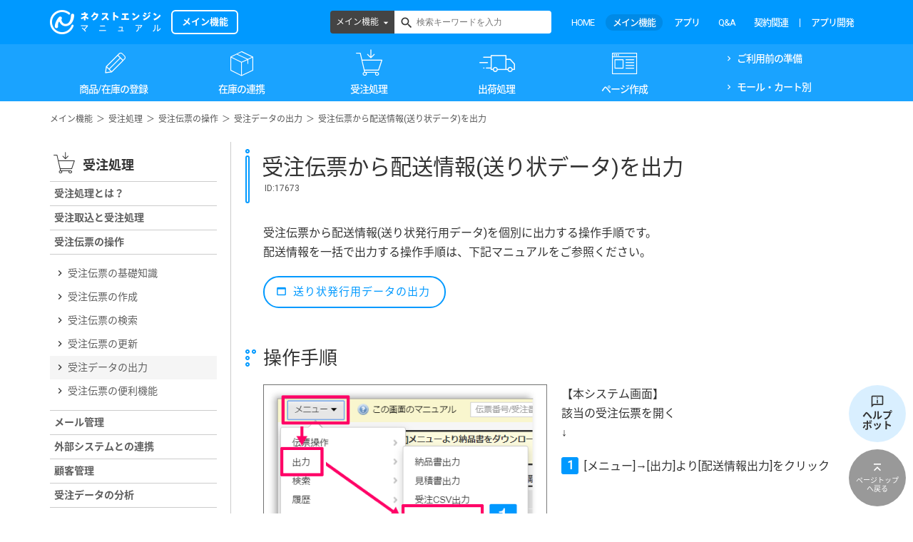

--- FILE ---
content_type: text/html; charset=UTF-8
request_url: https://manual.next-engine.net/main/orders/ord_denpyo/j-denpyo_data/17673/
body_size: 63487
content:
<!DOCTYPE html>
<html lang="ja"
	prefix="og: https://ogp.me/ns#" >
<head>

	<!-- Google Tag Manager -->
	<script>(function(w,d,s,l,i){w[l]=w[l]||[];w[l].push({'gtm.start':
	new Date().getTime(),event:'gtm.js'});var f=d.getElementsByTagName(s)[0],
	j=d.createElement(s),dl=l!='dataLayer'?'&l='+l:'';j.async=true;j.src=
	'https://www.googletagmanager.com/gtm.js?id='+i+dl;f.parentNode.insertBefore(j,f);
	})(window,document,'script','dataLayer','GTM-TLMTMZD');</script>
	<!-- End Google Tag Manager -->

	<meta charset="UTF-8">
	<meta name="viewport" content="width=device-width, initial-scale=1">

	<link rel="apple-touch-icon" sizes="180x180" href="/wp-content/themes/shapely-child/assets/favicon/apple-touch-icon.png">
	<link rel="icon" type="image/png" sizes="32x32" href="/wp-content/themes/shapely-child/assets/favicon/favicon-32x32.png">
	<link rel="icon" type="image/png" sizes="192x192" href="/wp-content/themes/shapely-child/assets/favicon/android-chrome-192x192.png">
	<link rel="icon" type="image/png" sizes="16x16" href="/wp-content/themes/shapely-child/assets/favicon/favicon-16x16.png">
	<link rel="manifest" href="/wp-content/themes/shapely-child/assets/favicon/site.webmanifest">
	<link rel="mask-icon" href="/wp-content/themes/shapely-child/assets/favicon/safari-pinned-tab.svg" color="#0099ff">
	<meta name="msapplication-TileColor" content="#ffffff">
	<meta name="theme-color" content="#ffffff">


	<title>受注伝票から配送情報(送り状データ)を出力 | ECサイトの在庫,受注,発注管理 | ネットショップ管理ならネクストエンジン</title>
<meta name='robots' content='noindex,nofollow' />

		<!-- All in One SEO 4.1.0.3 -->
		<link rel="canonical" href="https://manual.next-engine.net/main/orders/ord_denpyo/j-denpyo_data/17673/" />
		<meta property="og:site_name" content="ECサイトの在庫,受注,発注管理 | ネットショップ管理ならネクストエンジン | ネクストエンジンは、楽天市場、Yahoo!ショッピング、Amazonなど複数のネットショップ、モールの受注・在庫・ページ管理を一括で行い（一元管理）運営に必要な機能を揃えたクラウド・ASP(SaaS)システム。欲しい機能を作ったり追加したりを可能にしました。さらに便利なネットショップ管理を実現します。" />
		<meta property="og:type" content="article" />
		<meta property="og:title" content="受注伝票から配送情報(送り状データ)を出力 | ECサイトの在庫,受注,発注管理 | ネットショップ管理ならネクストエンジン" />
		<meta property="og:url" content="https://manual.next-engine.net/main/orders/ord_denpyo/j-denpyo_data/17673/" />
		<meta property="article:published_time" content="2018-05-11T09:45:54Z" />
		<meta property="article:modified_time" content="2020-03-06T02:56:04Z" />
		<meta name="twitter:card" content="summary" />
		<meta name="twitter:domain" content="manual.next-engine.net" />
		<meta name="twitter:title" content="受注伝票から配送情報(送り状データ)を出力 | ECサイトの在庫,受注,発注管理 | ネットショップ管理ならネクストエンジン" />
		<meta name="twitter:image" content="https://manual.next-engine.net/wp-content/uploads/manual_logo_sns.png" />
		<meta name="google" content="nositelinkssearchbox" />
		<script type="application/ld+json" class="aioseo-schema">
			{"@context":"https:\/\/schema.org","@graph":[{"@type":"WebSite","@id":"https:\/\/manual.next-engine.net\/#website","url":"https:\/\/manual.next-engine.net\/","name":"EC\u30b5\u30a4\u30c8\u306e\u5728\u5eab,\u53d7\u6ce8,\u767a\u6ce8\u7ba1\u7406 | \u30cd\u30c3\u30c8\u30b7\u30e7\u30c3\u30d7\u7ba1\u7406\u306a\u3089\u30cd\u30af\u30b9\u30c8\u30a8\u30f3\u30b8\u30f3","description":"\u30cd\u30af\u30b9\u30c8\u30a8\u30f3\u30b8\u30f3\u306f\u3001\u697d\u5929\u5e02\u5834\u3001Yahoo!\u30b7\u30e7\u30c3\u30d4\u30f3\u30b0\u3001Amazon\u306a\u3069\u8907\u6570\u306e\u30cd\u30c3\u30c8\u30b7\u30e7\u30c3\u30d7\u3001\u30e2\u30fc\u30eb\u306e\u53d7\u6ce8\u30fb\u5728\u5eab\u30fb\u30da\u30fc\u30b8\u7ba1\u7406\u3092\u4e00\u62ec\u3067\u884c\u3044\uff08\u4e00\u5143\u7ba1\u7406\uff09\u904b\u55b6\u306b\u5fc5\u8981\u306a\u6a5f\u80fd\u3092\u63c3\u3048\u305f\u30af\u30e9\u30a6\u30c9\u30fbASP(SaaS)\u30b7\u30b9\u30c6\u30e0\u3002\u6b32\u3057\u3044\u6a5f\u80fd\u3092\u4f5c\u3063\u305f\u308a\u8ffd\u52a0\u3057\u305f\u308a\u3092\u53ef\u80fd\u306b\u3057\u307e\u3057\u305f\u3002\u3055\u3089\u306b\u4fbf\u5229\u306a\u30cd\u30c3\u30c8\u30b7\u30e7\u30c3\u30d7\u7ba1\u7406\u3092\u5b9f\u73fe\u3057\u307e\u3059\u3002","publisher":{"@id":"https:\/\/manual.next-engine.net\/#organization"}},{"@type":"Organization","@id":"https:\/\/manual.next-engine.net\/#organization","name":"EC\u30b5\u30a4\u30c8\u306e\u5728\u5eab,\u53d7\u6ce8,\u767a\u6ce8\u7ba1\u7406 | \u30cd\u30c3\u30c8\u30b7\u30e7\u30c3\u30d7\u7ba1\u7406\u306a\u3089\u30cd\u30af\u30b9\u30c8\u30a8\u30f3\u30b8\u30f3","url":"https:\/\/manual.next-engine.net\/"},{"@type":"BreadcrumbList","@id":"https:\/\/manual.next-engine.net\/main\/orders\/ord_denpyo\/j-denpyo_data\/17673\/#breadcrumblist","itemListElement":[{"@type":"ListItem","@id":"https:\/\/manual.next-engine.net\/#listItem","position":"1","item":{"@id":"https:\/\/manual.next-engine.net\/#item","name":"\u30db\u30fc\u30e0","description":"\u30cd\u30af\u30b9\u30c8\u30a8\u30f3\u30b8\u30f3\u306f\u3001\u697d\u5929\u5e02\u5834\u3001Yahoo!\u30b7\u30e7\u30c3\u30d4\u30f3\u30b0\u3001Amazon\u306a\u3069\u8907\u6570\u306e\u30cd\u30c3\u30c8\u30b7\u30e7\u30c3\u30d7\u3001\u30e2\u30fc\u30eb\u306e\u53d7\u6ce8\u30fb\u5728\u5eab\u30fb\u30da\u30fc\u30b8\u7ba1\u7406\u3092\u4e00\u62ec\u3067\u884c\u3044\uff08\u4e00\u5143\u7ba1\u7406\uff09\u904b\u55b6\u306b\u5fc5\u8981\u306a\u6a5f\u80fd\u3092\u63c3\u3048\u305f\u30af\u30e9\u30a6\u30c9\u30fbASP(SaaS)\u30b7\u30b9\u30c6\u30e0\u3002\u6b32\u3057\u3044\u6a5f\u80fd\u3092\u4f5c\u3063\u305f\u308a\u8ffd\u52a0\u3057\u305f\u308a\u3092\u53ef\u80fd\u306b\u3057\u307e\u3057\u305f\u3002\u3055\u3089\u306b\u4fbf\u5229\u306a\u30cd\u30c3\u30c8\u30b7\u30e7\u30c3\u30d7\u7ba1\u7406\u3092\u5b9f\u73fe\u3057\u307e\u3059\u3002","url":"https:\/\/manual.next-engine.net\/"},"nextItem":"https:\/\/manual.next-engine.net\/main\/orders\/ord_denpyo\/j-denpyo_data\/17673\/#listItem"},{"@type":"ListItem","@id":"https:\/\/manual.next-engine.net\/main\/orders\/ord_denpyo\/j-denpyo_data\/17673\/#listItem","position":"2","item":{"@id":"https:\/\/manual.next-engine.net\/main\/orders\/ord_denpyo\/j-denpyo_data\/17673\/#item","name":"\u53d7\u6ce8\u4f1d\u7968\u304b\u3089\u914d\u9001\u60c5\u5831(\u9001\u308a\u72b6\u30c7\u30fc\u30bf)\u3092\u51fa\u529b","url":"https:\/\/manual.next-engine.net\/main\/orders\/ord_denpyo\/j-denpyo_data\/17673\/"},"previousItem":"https:\/\/manual.next-engine.net\/#listItem"}]},{"@type":"Person","@id":"https:\/\/manual.next-engine.net\/author\/kameyama-miki\/#author","url":"https:\/\/manual.next-engine.net\/author\/kameyama-miki\/","name":"kameyama.miki","image":{"@type":"ImageObject","@id":"https:\/\/manual.next-engine.net\/main\/orders\/ord_denpyo\/j-denpyo_data\/17673\/#authorImage","url":"https:\/\/secure.gravatar.com\/avatar\/b8a0cd39631127005b642c28eae18768?s=96&d=mm&r=g","width":"96","height":"96","caption":"kameyama.miki"}},{"@type":"WebPage","@id":"https:\/\/manual.next-engine.net\/main\/orders\/ord_denpyo\/j-denpyo_data\/17673\/#webpage","url":"https:\/\/manual.next-engine.net\/main\/orders\/ord_denpyo\/j-denpyo_data\/17673\/","name":"\u53d7\u6ce8\u4f1d\u7968\u304b\u3089\u914d\u9001\u60c5\u5831(\u9001\u308a\u72b6\u30c7\u30fc\u30bf)\u3092\u51fa\u529b | EC\u30b5\u30a4\u30c8\u306e\u5728\u5eab,\u53d7\u6ce8,\u767a\u6ce8\u7ba1\u7406 | \u30cd\u30c3\u30c8\u30b7\u30e7\u30c3\u30d7\u7ba1\u7406\u306a\u3089\u30cd\u30af\u30b9\u30c8\u30a8\u30f3\u30b8\u30f3","inLanguage":"ja","isPartOf":{"@id":"https:\/\/manual.next-engine.net\/#website"},"breadcrumb":{"@id":"https:\/\/manual.next-engine.net\/main\/orders\/ord_denpyo\/j-denpyo_data\/17673\/#breadcrumblist"},"author":"https:\/\/manual.next-engine.net\/main\/orders\/ord_denpyo\/j-denpyo_data\/17673\/#author","creator":"https:\/\/manual.next-engine.net\/main\/orders\/ord_denpyo\/j-denpyo_data\/17673\/#author","datePublished":"2018-05-11T09:45:54+09:00","dateModified":"2020-03-06T02:56:04+09:00"}]}
		</script>
		<!-- All in One SEO -->

<link rel='dns-prefetch' href='//manual.next-engine.net' />
<link rel='dns-prefetch' href='//fonts.googleapis.com' />
<link rel='dns-prefetch' href='//s.w.org' />
<link rel="alternate" type="application/rss+xml" title="ECサイトの在庫,受注,発注管理 | ネットショップ管理ならネクストエンジン &raquo; フィード" href="https://manual.next-engine.net/feed/" />
<link rel="alternate" type="application/rss+xml" title="ECサイトの在庫,受注,発注管理 | ネットショップ管理ならネクストエンジン &raquo; コメントフィード" href="https://manual.next-engine.net/comments/feed/" />
<link rel='stylesheet' id='wp-block-library-css'  href='https://manual.next-engine.net/wp-includes/css/dist/block-library/style.min.css?ver=5.6.16' type='text/css' media='all' />
<link rel='stylesheet' id='wordpress-popular-posts-css-css'  href='https://manual.next-engine.net/wp-content/plugins/wordpress-popular-posts/assets/css/wpp.css?ver=6.4.2' type='text/css' media='all' />
<link rel='stylesheet' id='bootstrap-css'  href='https://manual.next-engine.net/wp-content/themes/shapely/assets/css/bootstrap.min.css?ver=5.6.16' type='text/css' media='all' />
<link rel='stylesheet' id='material-icons-css'  href='https://manual.next-engine.net/wp-content/themes/shapely-child/assets/fonts/material-icons.css?ver=5.6.16' type='text/css' media='all' />
<link rel='stylesheet' id='icon-fonts-css'  href='https://manual.next-engine.net/wp-content/themes/shapely-child/assets/css/icn-fonts.css?ver=5.6.16' type='text/css' media='all' />
<link rel='stylesheet' id='google-fonts-roboto-css'  href='https://fonts.googleapis.com/css?family=Roboto&#038;ver=5.6.16' type='text/css' media='all' />
<link rel='stylesheet' id='google-fonts-noto-css'  href='https://fonts.googleapis.com/earlyaccess/notosansjapanese.css?ver=5.6.16' type='text/css' media='all' />
<link rel='stylesheet' id='shapely-style-css'  href='https://manual.next-engine.net/wp-content/themes/shapely-child/style.css?ver=5.6.16' type='text/css' media='all' />
<link rel='stylesheet' id='custom-parts-css'  href='https://manual.next-engine.net/wp-content/themes/shapely-child/assets/css/parts.css?ver=5.6.16' type='text/css' media='all' />
<link rel='stylesheet' id='font-awesome-css'  href='https://manual.next-engine.net/wp-content/themes/shapely/assets/css/font-awesome.min.css?ver=5.6.16' type='text/css' media='all' />
<link rel='stylesheet' id='flexslider-css'  href='https://manual.next-engine.net/wp-content/themes/shapely/assets/css/flexslider.css?ver=5.6.16' type='text/css' media='all' />
<link rel='stylesheet' id='owl.carousel-css'  href='https://manual.next-engine.net/wp-content/themes/shapely/assets/js/owl-carousel/owl.carousel.min.css?ver=5.6.16' type='text/css' media='all' />
<link rel='stylesheet' id='owl.carousel.theme-css'  href='https://manual.next-engine.net/wp-content/themes/shapely/assets/js/owl-carousel/owl.theme.default.css?ver=5.6.16' type='text/css' media='all' />
<script type='application/json' id='wpp-json'>
{"sampling_active":0,"sampling_rate":100,"ajax_url":"https:\/\/manual.next-engine.net\/wp-json\/wordpress-popular-posts\/v1\/popular-posts","api_url":"https:\/\/manual.next-engine.net\/wp-json\/wordpress-popular-posts","ID":17673,"token":"8fe11f5025","lang":0,"debug":0}
</script>
<script type='text/javascript' src='https://manual.next-engine.net/wp-content/plugins/wordpress-popular-posts/assets/js/wpp.min.js?ver=6.4.2' id='wpp-js-js'></script>
<script type='text/javascript' src='https://manual.next-engine.net/wp-includes/js/jquery/jquery.min.js?ver=3.5.1' id='jquery-core-js'></script>
<script type='text/javascript' src='https://manual.next-engine.net/wp-includes/js/jquery/jquery-migrate.min.js?ver=3.3.2' id='jquery-migrate-js'></script>
<link rel="https://api.w.org/" href="https://manual.next-engine.net/wp-json/" /><link rel="EditURI" type="application/rsd+xml" title="RSD" href="https://manual.next-engine.net/xmlrpc.php?rsd" />
<link rel="wlwmanifest" type="application/wlwmanifest+xml" href="https://manual.next-engine.net/wp-includes/wlwmanifest.xml" /> 
<meta name="generator" content="WordPress 5.6.16" />
<link rel='shortlink' href='https://manual.next-engine.net/?p=17673' />
<link rel="alternate" type="application/json+oembed" href="https://manual.next-engine.net/wp-json/oembed/1.0/embed?url=https%3A%2F%2Fmanual.next-engine.net%2Fmain%2Forders%2Ford_denpyo%2Fj-denpyo_data%2F17673%2F" />
<link rel="alternate" type="text/xml+oembed" href="https://manual.next-engine.net/wp-json/oembed/1.0/embed?url=https%3A%2F%2Fmanual.next-engine.net%2Fmain%2Forders%2Ford_denpyo%2Fj-denpyo_data%2F17673%2F&#038;format=xml" />
            <style id="wpp-loading-animation-styles">@-webkit-keyframes bgslide{from{background-position-x:0}to{background-position-x:-200%}}@keyframes bgslide{from{background-position-x:0}to{background-position-x:-200%}}.wpp-widget-placeholder,.wpp-widget-block-placeholder,.wpp-shortcode-placeholder{margin:0 auto;width:60px;height:3px;background:#dd3737;background:linear-gradient(90deg,#dd3737 0%,#571313 10%,#dd3737 100%);background-size:200% auto;border-radius:3px;-webkit-animation:bgslide 1s infinite linear;animation:bgslide 1s infinite linear}</style>
            <style type="text/css"></style><meta name="redi-version" content="1.2.7" />		<style type="text/css" id="wp-custom-css">
			.qa-006 {
    max-width: ;
    margin-bottom: 5px;
    border-bottom: 2px solid #d6dde3;
}

.qa-006 summary {
    display: flex;
    justify-content: space-between;
    align-items: center;
    position: relative;
    padding: 1em 2em 1em 3em;
    color: #333333;
    font-weight: 600;
    cursor: pointer;
}

.qa-006 summary::before,
.qa-006 p::before {
    position: absolute;
    left: 1em;
    font-weight: 600;
    font-size: 1.3em;
}

.qa-006 summary::before {
    color: #75bbff;
    content: "Q";
}

.qa-006 summary::after {
    transform: translateY(-25%) rotate(45deg);
    width: 7px;
    height: 7px;
    margin-left: 10px;
    border-bottom: 3px solid #333333b3;
    border-right: 3px solid #333333b3;
    content: '';
    transition: transform .5s;
}

.qa-006[open] summary::after {
    transform: rotate(225deg);
}

.qa-006 p {
    position: relative;
    transform: translateY(-10px);
    opacity: 0;
    margin: 0;
    padding: .3em 3em 1.5em;
    color: #333;
    transition: transform .5s, opacity .5s;
}

.qa-006[open] p {
    transform: none;
    opacity: 1;
}

.qa-006 p::before {
    color: #ff8d8d;
    line-height: 1.2;
    content: "A";
}

pre {
　padding: 1em;　/* 内側の余白 */
　margin: 0 0 1.5em;　/* 外側の余白 */
　border: solid 1px #eaedf2;　/* 枠線 */
　background: #f3f6fc;　/* 背景色 */
　color: #54687c;　/* 文字色 */
}

/* 回答の最初のpタグのみにAを付与 */
.qa-006 p:first-of-type::before {
    color: #ff8d8d;
    line-height: 1.2;
    content: "A";
}

/* それ以外のpタグにはAを付けない */
.qa-006 p::before {
    content: none;
}

.accordion-004 {
    max-width: 100%;
    margin-bottom: 7px;
    border: 2px solid #d0d0d0;
    border-radius: 5px;
}

.accordion-004 summary {
    display: flex;
    justify-content: space-between;
    align-items: center;
    position: relative;
    padding: 1em 2em;
    color: #333333;
    font-weight: 600;
    cursor: pointer;
}

.accordion-004 summary::after {
  content: "";
  display: block;
  border-bottom: 1px solid #ccc;
  margin: 0.5em 0;
}


.accordion-004 summary::-webkit-details-marker {
    display: none;
}

.accordion-004 summary::after {
    transform: translateY(-25%) rotate(45deg);
    width: 7px;
    height: 7px;
    margin-left: 10px;
    border-bottom: 3px solid #333333b3;
    border-right: 3px solid #333333b3;
    content: '';
    transition: transform .3s;
}

.accordion-004[open] summary::after {
    transform: rotate(225deg);
}

.accordion-004 p {
    transform: translateY(-10px);
    opacity: 0;
    margin: 0;
    padding: .3em 2em 0.3em;
    color: #333333;
    transition: transform .5s, opacity .5s;
}

.accordion-004[open] p {
    transform: none;
    opacity: 1;
}

/* コードブロック装飾 */
code {
  background-color: #f5f5f5; /* 薄いグレー背景 */
  color: #eeeeee;           /* 赤系文字 */
  font-family: Menlo, Monaco, Consolas, "Courier New", monospace;
  font-size: 0.9em;
  padding: 2px 4px;
  border-radius: 4px;
}

/************************************
 * マニュアルページ用カスタムCSS 開始
 ************************************/

/* ▼ テーブルの基本設定（共通） */
.manual-table-modern {
  width: 100%;
  border-collapse: separate !important;
  border-spacing: 0 10px;
  font-family: "Helvetica Neue", Arial, "Hiragino Kaku Gothic ProN", "Hiragino Sans", Meiryo, sans-serif;
}
.manual-table-modern thead th {
  padding: 12px 15px;
  text-align: center;
  font-weight: bold;
  color: #ffffff;
  border: none;
}
.manual-table-modern thead th:first-child { border-radius: 8px 0 0 8px; }
.manual-table-modern thead th:last-child { border-radius: 0 8px 8px 0; }
.manual-table-modern tbody td {
  padding: 20px;
  vertical-align: middle;
  transition: all 0.2s ease-in-out;
  border: none;
}
.manual-table-modern tbody tr td:first-child { border-radius: 8px 0 0 8px; }
.manual-table-modern tbody tr td:last-child { border-radius: 0 8px 8px 0; }
.manual-table-modern tbody tr:hover td {
  transform: translateY(-3px);
  box-shadow: 0 5px 15px rgba(0,0,0,0.1) !important;
}
.manual-table-modern .cell-details ul { margin: 0; padding-left: 18px; }
.manual-table-modern .cell-details li { margin-bottom: 4px; }
.manual-table-modern .item-required { color: #d9534f; font-weight: bold; }
.manual-table-modern .cell-video a {
  display: inline-block;
  background-color: #f1f3f4;
  color: #3c4043;
  padding: 6px 14px;
  border-radius: 15px;
  text-decoration: none;
  font-weight: 500;
  font-size: 1.1em;
  margin: 4px;
  transition: background-color 0.2s;
}
.manual-table-modern .cell-video a:hover { background-color: #e8eaed; }

/* ▼ ブルー系の配色 */
.manual-table-blue .manual-table-modern thead th { background-color: #0099ff; }
.manual-table-blue .manual-table-modern tbody td { background-color: #ffffff; box-shadow: 0 2px 5px rgba(0,0,0,0.07); }
.manual-table-blue .manual-table-modern .cell-no { background-color: #0099ff; color: #ffffff; text-align: center; font-weight: bold; font-size: 1.2em; }
.manual-table-blue .manual-table-modern .cell-summary { background-color: #e6f3ff; font-weight: bold; }
.manual-table-blue .manual-table-modern .cell-details { color: #333333; }
.manual-table-blue .manual-table-modern .cell-video { text-align: center; }

/* ▼右下：ヘルプボットリンク */
body.home .btn-to-helpbot {
    display: none;
}
.btn-to-helpbot {
  position: fixed;
  right: 10px;
  bottom: 100px;
}
.btn-to-helpbot a {
  display: block;
  width: 80px;
  height: 80px;
  padding-top: 8px;
  background-color: rgba(179,224,255,0.5);
  border-radius: 100px;
  color: #333;
  text-align: center;
  text-decoration: none;
  outline: none;
}
.btn-to-helpbot a:hover {
  background-color: rgba(179,224,255,1);
}
.btn-to-helpbot a img {
  width: 20px;
}
.btn-to-helpbot a .tohelp-text {
  display: block;
  font-size: 14px;
  font-weight: bold;
  line-height: 1;
}
/* ▲右下：ヘルプボットリンク */
/************************************
 * マニュアルページ用カスタムCSS 終了
 ************************************/

/************************************
 * マニュアルページ用カスタムCSS（オレンジ版）
 ************************************/

/* ▼ オレンジ系の配色 */
/* メインカラー：#ffbe8c を使用 */

.manual-table-orange .manual-table-modern thead th { 
  background-color: #ffbe8c; 
  color: #5d3e26; /* 文字を濃い茶色にして可読性を向上 */
}

.manual-table-orange .manual-table-modern tbody td { 
  background-color: #ffffff; 
  box-shadow: 0 2px 5px rgba(255, 190, 140, 0.2); /* シャドウに薄くオレンジを配合 */
}

.manual-table-orange .manual-table-modern .cell-no { 
  background-color: #ffbe8c; 
  color: #5d3e26; 
  text-align: center; 
  font-weight: bold; 
  font-size: 1.2em; 
}

/* 背景色を少し薄いオレンジに設定 */
.manual-table-orange .manual-table-modern .cell-summary { 
  background-color: #fff4ec; 
  font-weight: bold; 
  color: #5d3e26;
}

.manual-table-orange .manual-table-modern .cell-details { 
  color: #444444; 
}

.manual-table-orange .manual-table-modern .cell-video { 
  text-align: center; 
}

/* 動画リンクのホバー色もオレンジ系に調整 */
.manual-table-orange .manual-table-modern .cell-video a:hover {
  background-color: #ffe8d6;
  color: #5d3e26;
}

/************************************
 * マニュアルページ用カスタムCSS 統合版
 ************************************/

/* ▼ テーブルの基本設定（共通） */
.manual-table-modern {
  width: 100%;
  border-collapse: separate !important;
  border-spacing: 0 10px;
  font-family: "Helvetica Neue", Arial, "Hiragino Kaku Gothic ProN", "Hiragino Sans", Meiryo, sans-serif;
}

/* ヘッダー：#7C8386（チャコールグレー） */
.manual-table-modern thead th {
  padding: 12px 15px;
  text-align: center;
  font-weight: bold;
  background-color: #7C8386; /* ご指定の色 */
  color: #ffffff;           /* 白文字で読みやすく */
  border: none;
}
.manual-table-modern thead th:first-child { border-radius: 8px 0 0 8px; }
.manual-table-modern thead th:last-child { border-radius: 0 8px 8px 0; }

.manual-table-modern tbody td {
  padding: 20px;
  vertical-align: middle;
  transition: all 0.2s ease-in-out;
  border: none;
}
.manual-table-modern tbody tr td:first-child { border-radius: 8px 0 0 8px; }
.manual-table-modern tbody tr td:last-child { border-radius: 0 8px 8px 0; }

.manual-table-modern tbody tr:hover td {
  transform: translateY(-3px);
  box-shadow: 0 5px 15px rgba(0,0,0,0.1) !important;
}

/* ▼ 行単位の色指定（混合用・上書き用） */

/* 青系：NE担当行 */
.tr-ne td.cell-no { background-color: #0099ff !important; color: #ffffff !important; }
.tr-ne td.cell-summary { background-color: #e6f3ff !important; color: #333 !important; }
.tr-ne td { background-color: #ffffff; box-shadow: 0 2px 5px rgba(0,0,0,0.07); }

/* オレンジ系：ユーザー担当行 */
.tr-user td.cell-no { background-color: #ffbe8c !important; color: #5d3e26 !important; }
.tr-user td.cell-summary { background-color: #fff4ec !important; color: #5d3e26 !important; }
.tr-user td { background-color: #ffffff; box-shadow: 0 2px 5px rgba(255, 190, 140, 0.2); }

/* ▼ 全体指定用のクラス（従来通り） */
.manual-table-blue .manual-table-modern tbody tr td { background-color: #ffffff; }
.manual-table-blue .manual-table-modern .cell-no { background-color: #0099ff; color: #ffffff; }
.manual-table-blue .manual-table-modern .cell-summary { background-color: #e6f3ff; }

.manual-table-orange .manual-table-modern tbody tr td { background-color: #ffffff; }
.manual-table-orange .manual-table-modern .cell-no { background-color: #ffbe8c; color: #5d3e26; }
.manual-table-orange .manual-table-modern .cell-summary { background-color: #fff4ec; }

/* 共通パーツ（動画ボタンなど） */
.manual-table-modern .cell-video a {
  display: inline-block;
  background-color: #f1f3f4;
  color: #3c4043;
  padding: 6px 14px;
  border-radius: 15px;
  text-decoration: none;
  font-weight: 500;
  transition: background-color 0.2s;
}
.manual-table-modern .cell-video a:hover { background-color: #e8eaed; }		</style>
		</head>

<body id="contents-main" class="main-template-default single single-main postid-17673 has-sidebar-right">

	<!-- Google Tag Manager (noscript) -->
	<noscript><iframe src="https://www.googletagmanager.com/ns.html?id=GTM-TLMTMZD"
	height="0" width="0" style="display:none;visibility:hidden"></iframe></noscript>
	<!-- End Google Tag Manager (noscript) -->

<div id="page" class="site">
	<a class="skip-link screen-reader-text" href="#content">Skip to content</a>

	<header id="masthead" class="site-header" role="banner">
		<div class="nav-container">
			<nav id="site-navigation" class="main-navigation" role="navigation">
				<div class="container nav-bar">
					<div class="header-inner">
						<div class="module left site-title-container">
							<a href="/main/" class="header-logo hide-oemuser">
								<img src="/wp-content/uploads/manual_logo.png" alt="ネクストエンジンマニュアル">
								<span class="logo-posttype post-main">メイン機能</span>
							</a>
							<!-- ▼OEM logo -->
							<a href="/main/" class="header-logo show-oemuser">
								<img src="https://manual.next-engine.net/wp-content/themes/shapely-child/assets/img/logo_oem.png" alt="使い方マニュアル">
							</a>
						</div>
						<div class="module widget-handle mobile-toggle right visible-sm visible-xs">
						</div>

						<!-- ▼tablet & sp close -->
						<div class="module-group right header-menu hide-oemuser">
							<div class="module left">
								<div class="collapse navbar-collapse navbar-ex1-collapse"><ul id="menu" class="menu"><li id="menu-item-3344" class="menu-item menu-item-type-custom menu-item-object-custom menu-item-3344"><a title="HOME" href="/">HOME</a></li>
<li id="menu-item-3345" class="menu-item menu-item-type-custom menu-item-object-custom menu-item-3345"><a title="メイン機能" href="/main/">メイン機能</a></li>
<li id="menu-item-19113" class="menu-item menu-item-type-custom menu-item-object-custom menu-item-19113"><a title="アプリ" href="/app/">アプリ</a></li>
<li id="menu-item-3346" class="menu-item menu-item-type-custom menu-item-object-custom menu-item-3346"><a title="Q&amp;A" href="/faq/">Q&#038;A</a></li>
<li id="menu-item-3605" class="menu-item menu-item-type-post_type menu-item-object-page menu-item-3605"><a title="契約関連" href="https://manual.next-engine.net/keiyaku/">契約関連</a></li>
<li id="menu-item-54718" class="menu-item menu-item-type-post_type menu-item-object-page menu-item-54718"><a title="アプリ開発" href="https://manual.next-engine.net/partner/">アプリ開発</a></li>
</ul></div>							</div>
						</div>

						<div class="mod-search-header navbar-collapse">
							<form role="search" method="get" id="searchform" class="searchform" action="/">
	<div class="box-search-form">
		<div class="dropdown-posttype js-pulldown">
			<a href="javascript:void(0)" class="search-pulldown">
				<span class="hide-oemuser">すべて</span><span class="show-oemuser">メイン機能</span>
			</a>
			<ul class="dropdown-menu">
				<li class="hide-oemuser"><a href="javascript:void(0)" class="all" data-url="/">すべて</a></li>
				<li><a href="javascript:void(0)" class="main" data-url="/main/">メイン機能</a></li>
				<li class="hide-oemuser"><a href="javascript:void(0)" class="app" data-url="/app/">アプリ</a></li>
				<li class="hide-oemuser"><a href="javascript:void(0)" class="faq" data-url="/faq/">Q&amp;A</a></li>
			</ul>
		</div>
		<input type="text" value="" name="s" id="s" placeholder="検索キーワードを入力" class="search-textbox" />
		<button class="search-btn" id="searchsubmit"></button>
	</div>
</form>						</div>
					</div><!-- /.header-menu -->
				</div>

				<div class="wrp-gnav post-main">
					<div class="container nav-bar">
						<div class="gnav-inner">
							<div class="global-nav clear">
								<div class="collapse navbar-collapse navbar-ex1-collapse"><ul id="menu" class="menu"><li id="menu-item-3359" class="menu-item menu-item-type-taxonomy menu-item-object-main_category menu-item-has-children menu-item-3359 dropdown"><a title="商品/在庫の登録" href="https://manual.next-engine.net/main/category/product/">商品/在庫の登録 </a><span class="dropdown-toggle shapely-dropdown" data-toggle="dropdown"><i class="fa fa-angle-down" aria-hidden="true"></i></span>
<ul role="menu" class=" dropdown-menu">
	<li id="menu-item-3360" class="menu-item menu-item-type-taxonomy menu-item-object-main_category menu-item-3360"><a title="商品の登録とは？" href="https://manual.next-engine.net/main/category/product/prd_shohin-overview/">商品の登録とは？</a></li>
	<li id="menu-item-3361" class="menu-item menu-item-type-taxonomy menu-item-object-main_category menu-item-3361"><a title="商品コードのルール" href="https://manual.next-engine.net/main/category/product/prd_shohin-code/">商品コードのルール</a></li>
	<li id="menu-item-3362" class="menu-item menu-item-type-taxonomy menu-item-object-main_category menu-item-3362"><a title="商品の登録" href="https://manual.next-engine.net/main/category/product/prd_shohin-touroku/">商品の登録</a></li>
	<li id="menu-item-3363" class="menu-item menu-item-type-taxonomy menu-item-object-main_category menu-item-3363"><a title="セット商品の登録" href="https://manual.next-engine.net/main/category/product/prd_set-touroku/">セット商品の登録</a></li>
	<li id="menu-item-3365" class="menu-item menu-item-type-taxonomy menu-item-object-main_category menu-item-3365"><a title="在庫数の登録" href="https://manual.next-engine.net/main/category/product/prd_zaiko-touroku/">在庫数の登録</a></li>
	<li id="menu-item-50974" class="menu-item menu-item-type-custom menu-item-object-custom menu-item-50974"><a title="拠点ごとの在庫管理" href="/main/category/product/prd_zaiko-kyoten/">拠点ごとの在庫管理</a></li>
	<li id="menu-item-3366" class="menu-item menu-item-type-taxonomy menu-item-object-main_category menu-item-3366"><a title="発注 / 仕入機能" href="https://manual.next-engine.net/main/category/product/prd_hatchu-siire/">発注 / 仕入機能</a></li>
	<li id="menu-item-3367" class="menu-item menu-item-type-taxonomy menu-item-object-main_category menu-item-3367"><a title="在庫の棚卸" href="https://manual.next-engine.net/main/category/product/prd_tanaoroshi/">在庫の棚卸</a></li>
	<li id="menu-item-3726" class="menu-item menu-item-type-taxonomy menu-item-object-main_category menu-item-3726"><a title="商品データの確認 / 出力" href="https://manual.next-engine.net/main/category/product/prd_data/">商品データの確認 / 出力</a></li>
</ul>
</li>
<li id="menu-item-3368" class="menu-item menu-item-type-taxonomy menu-item-object-main_category menu-item-has-children menu-item-3368 dropdown"><a title="在庫の連携" href="https://manual.next-engine.net/main/category/stock/">在庫の連携 </a><span class="dropdown-toggle shapely-dropdown" data-toggle="dropdown"><i class="fa fa-angle-down" aria-hidden="true"></i></span>
<ul role="menu" class=" dropdown-menu">
	<li id="menu-item-3369" class="menu-item menu-item-type-taxonomy menu-item-object-main_category menu-item-3369"><a title="在庫の連携とは？" href="https://manual.next-engine.net/main/category/stock/stk_overview/">在庫の連携とは？</a></li>
	<li id="menu-item-3370" class="menu-item menu-item-type-taxonomy menu-item-object-main_category menu-item-3370"><a title="在庫連携の設定 / 運用" href="https://manual.next-engine.net/main/category/stock/stk_settei-unyou/">在庫連携の設定 / 運用</a></li>
	<li id="menu-item-3371" class="menu-item menu-item-type-taxonomy menu-item-object-main_category menu-item-3371"><a title="在庫連携の履歴確認" href="https://manual.next-engine.net/main/category/stock/stk_logs/">在庫連携の履歴確認</a></li>
	<li id="menu-item-3372" class="menu-item menu-item-type-taxonomy menu-item-object-main_category menu-item-3372"><a title="在庫連携の便利機能" href="https://manual.next-engine.net/main/category/stock/stk_benri/">在庫連携の便利機能</a></li>
	<li id="menu-item-19027" class="menu-item menu-item-type-taxonomy menu-item-object-main_category menu-item-19027"><a title="付録 (在庫の連携)" href="https://manual.next-engine.net/main/category/stock/stock_furoku/">付録 (在庫の連携)</a></li>
</ul>
</li>
<li id="menu-item-3373" class="menu-item menu-item-type-taxonomy menu-item-object-main_category current-main-ancestor menu-item-has-children menu-item-3373 dropdown"><a title="受注処理" href="https://manual.next-engine.net/main/category/orders/">受注処理 </a><span class="dropdown-toggle shapely-dropdown" data-toggle="dropdown"><i class="fa fa-angle-down" aria-hidden="true"></i></span>
<ul role="menu" class=" dropdown-menu">
	<li id="menu-item-3374" class="menu-item menu-item-type-taxonomy menu-item-object-main_category menu-item-3374"><a title="受注処理とは？" href="https://manual.next-engine.net/main/category/orders/ord_overview/">受注処理とは？</a></li>
	<li id="menu-item-3375" class="menu-item menu-item-type-taxonomy menu-item-object-main_category menu-item-3375"><a title="受注取込と受注処理" href="https://manual.next-engine.net/main/category/orders/ord_torikomi-shori/">受注取込と受注処理</a></li>
	<li id="menu-item-3599" class="menu-item menu-item-type-taxonomy menu-item-object-main_category current-main-ancestor menu-item-3599"><a title="受注伝票の操作" href="https://manual.next-engine.net/main/category/orders/ord_denpyo/">受注伝票の操作</a></li>
	<li id="menu-item-3376" class="menu-item menu-item-type-taxonomy menu-item-object-main_category menu-item-3376"><a title="メール管理" href="https://manual.next-engine.net/main/category/orders/ord_mail/">メール管理</a></li>
	<li id="menu-item-3377" class="menu-item menu-item-type-taxonomy menu-item-object-main_category menu-item-3377"><a title="外部システムとの連携" href="https://manual.next-engine.net/main/category/orders/ord_system-renkei/">外部システムとの連携</a></li>
	<li id="menu-item-52850" class="menu-item menu-item-type-custom menu-item-object-custom menu-item-52850"><a title="顧客管理" href="/main/category/orders/ord_kokyaku/">顧客管理</a></li>
	<li id="menu-item-3378" class="menu-item menu-item-type-taxonomy menu-item-object-main_category menu-item-3378"><a title="受注データの分析" href="https://manual.next-engine.net/main/category/orders/ord_data/">受注データの分析</a></li>
	<li id="menu-item-19028" class="menu-item menu-item-type-taxonomy menu-item-object-main_category menu-item-19028"><a title="付録 (受注処理)" href="https://manual.next-engine.net/main/category/orders/orders_furoku/">付録 (受注処理)</a></li>
</ul>
</li>
<li id="menu-item-3381" class="menu-item menu-item-type-taxonomy menu-item-object-main_category menu-item-has-children menu-item-3381 dropdown"><a title="出荷処理" href="https://manual.next-engine.net/main/category/shipment/">出荷処理 </a><span class="dropdown-toggle shapely-dropdown" data-toggle="dropdown"><i class="fa fa-angle-down" aria-hidden="true"></i></span>
<ul role="menu" class=" dropdown-menu">
	<li id="menu-item-3384" class="menu-item menu-item-type-taxonomy menu-item-object-main_category menu-item-3384"><a title="出荷処理の設定 / 運用" href="https://manual.next-engine.net/main/category/shipment/shp_settei-unyou/">出荷処理の設定 / 運用</a></li>
	<li id="menu-item-3385" class="menu-item menu-item-type-taxonomy menu-item-object-main_category menu-item-3385"><a title="欠品・不良品・返品" href="https://manual.next-engine.net/main/category/shipment/shp_keppin/">欠品・不良品・返品</a></li>
	<li id="menu-item-3386" class="menu-item menu-item-type-taxonomy menu-item-object-main_category menu-item-3386"><a title="外部システムとの連携" href="https://manual.next-engine.net/main/category/shipment/shp_system-renkei/">外部システムとの連携</a></li>
	<li id="menu-item-40170" class="menu-item menu-item-type-taxonomy menu-item-object-main_category menu-item-40170"><a title="付録 (出荷処理)" href="https://manual.next-engine.net/main/category/shipment/shp_furoku/">付録 (出荷処理)</a></li>
</ul>
</li>
<li id="menu-item-3387" class="menu-item menu-item-type-taxonomy menu-item-object-main_category menu-item-has-children menu-item-3387 dropdown"><a title="ページ作成" href="https://manual.next-engine.net/main/category/page/">ページ作成 </a><span class="dropdown-toggle shapely-dropdown" data-toggle="dropdown"><i class="fa fa-angle-down" aria-hidden="true"></i></span>
<ul role="menu" class=" dropdown-menu">
	<li id="menu-item-3388" class="menu-item menu-item-type-taxonomy menu-item-object-main_category menu-item-3388"><a title="ページ作成とは？" href="https://manual.next-engine.net/main/category/page/pg_overview/">ページ作成とは？</a></li>
	<li id="menu-item-3389" class="menu-item menu-item-type-taxonomy menu-item-object-main_category menu-item-3389"><a title="ページ作成の設定" href="https://manual.next-engine.net/main/category/page/pg_settei/">ページ作成の設定</a></li>
	<li id="menu-item-3390" class="menu-item menu-item-type-taxonomy menu-item-object-main_category menu-item-3390"><a title="基本データの登録 / 更新" href="https://manual.next-engine.net/main/category/page/pg_master/">基本データの登録 / 更新</a></li>
	<li id="menu-item-3391" class="menu-item menu-item-type-taxonomy menu-item-object-main_category menu-item-3391"><a title="ページの作成 / 更新" href="https://manual.next-engine.net/main/category/page/pg_sakusei-koushin/">ページの作成 / 更新</a></li>
	<li id="menu-item-3392" class="menu-item menu-item-type-taxonomy menu-item-object-main_category menu-item-3392"><a title="画像ファイルの登録" href="https://manual.next-engine.net/main/category/page/pg_gazou/">画像ファイルの登録</a></li>
</ul>
</li>
</ul></div>							</div>
							<div class="global-subnav clear">
								<div class="collapse navbar-collapse navbar-ex1-collapse"><ul id="menu" class="menu"><li id="menu-item-3395" class="menu-item menu-item-type-taxonomy menu-item-object-main_category menu-item-3395"><a title="ご利用前の準備" href="https://manual.next-engine.net/main/category/starter/">ご利用前の準備</a></li>
<li id="menu-item-3602" class="menu-item menu-item-type-taxonomy menu-item-object-main_category menu-item-3602"><a title="モール・カート別" href="https://manual.next-engine.net/main/category/mall-cart/">モール・カート別</a></li>
</ul></div>							</div>
						</div>
					</div>
				</div><!-- gnav -->
			</nav><!-- #site-navigation -->
		</div>
	</header><!-- #masthead -->

	<div id="content" class="main-container ">
		    <div class="container">
        <ol class="mod-breadcrumb-list"><li><a href="/main/">メイン機能</a></li><li><a href="https://manual.next-engine.net/main/category/orders/">受注処理</a></li><li><a href="https://manual.next-engine.net/main/category/orders/ord_denpyo/">受注伝票の操作</a></li><li><a href="https://manual.next-engine.net/main/category/orders/ord_denpyo/j-denpyo_data/">受注データの出力</a></li><li>受注伝票から配送情報(送り状データ)を出力</li></ol>    </div>

		<section class="content-area ">
			<div id="main" class="container"
				 role="main">

	<div class="row">
		<div id="primary" class="col-md-9 mb-xs-24">			<div class="entry-content">
				
								<h1 class="ttl-page post-title">
					受注伝票から配送情報(送り状データ)を出力										<span class="management-id">ID:17673</span>
									</h1>
				
								<div class="mod-parts-lead parts-html">
					<p>受注伝票から配送情報(送り状発行用データ)を個別に出力する操作手順です。<br />
配送情報を一括で出力する操作手順は、下記マニュアルをご参照ください。</p>
<p class="mod-btn"><a href="/main/shipment/shp_settei-unyou/12774/" class="btn icn-in-blank" target="_blank">送り状発行用データの出力</a></p>
<p><!--配送情報ダウンロード配送情報の出力配送情報出力--></p>
				</div>
				
				
								<div class="wrp-parts-content">

						<h2 id="a1">操作手順</h2>
							<div class="mod-parts-captchabox layout-float ">
							<div class="box-left">
								<div class="box-inner parts-html">
									<div class="img-center"><img src="https://manual.next-engine.net/wp-content/uploads/17673/17673-1.png" alt=""></div>								</div>
							</div>
							<div class="box-right">
								<div class="box-inner parts-html">
									<p>【本システム画面】<br />
該当の受注伝票を開く<br />
↓</p>
<ol class="list-bluesquare list-1">
<li>[メニュー]→[出力]より[配送情報出力]をクリック</li>
</ol>
								</div>
							</div>
						</div>
							<div class="mod-parts-captchabox layout-float ">
							<div class="box-left">
								<div class="box-inner parts-html">
									<div class="img-center"><img src="https://manual.next-engine.net/wp-content/uploads/17673/17673-2.png" alt=""></div>								</div>
							</div>
							<div class="box-right">
								<div class="box-inner parts-html">
									<ol class="list-bluesquare list-2">
<li>[OK]をクリック
</li>
</ol>
<p>↓<br />
配送情報がCSV形式で出力される</p>
								</div>
							</div>
						</div>
	
				</div><!-- .wrp-parts-content -->
				
								<div class="wrp-recommend">
					<div class="mod-recommend-main">
						<h3 class="sttl-recommend">関連するメイン機能の記事</h3>

					<p class="list-recommend"><a href="https://manual.next-engine.net/main/orders/ord_denpyo/j-denpyo_data/17669/">受注伝票から見積書を出力</a></p>
					<p class="list-recommend"><a href="https://manual.next-engine.net/main/orders/ord_denpyo/j-denpyo_data/17668/">受注伝票の情報を出力</a></p>
					<p class="list-recommend"><a href="https://manual.next-engine.net/main/orders/ord_denpyo/j-denpyo_data/17670/">受注伝票から請求書を出力</a></p>
					<p class="list-recommend"><a href="https://manual.next-engine.net/main/orders/ord_denpyo/j-denpyo_data/17672/">受注伝票から納品書を出力</a></p>
					<p class="list-recommend"><a href="https://manual.next-engine.net/main/orders/ord_denpyo/j-denpyo_data/17671/">受注伝票から領収書を出力</a></p>


				</div><!-- .mod-recommend-main -->

				<div class="mod-recommend-app hide-oemuser">
				<h3 class="sttl-recommend">関連するアプリの記事</h3>

					<p class="list-recommend"><a href="https://manual.next-engine.net/app/shopify/43811/">店舗の追加 / 店舗情報の変更</a></p>
					<p class="list-recommend"><a href="https://manual.next-engine.net/app/shopify/43790/">連携スタートまでの設定手順</a></p>
					<p class="list-recommend"><a href="https://manual.next-engine.net/app/shopify/43821/">よくあるご質問</a></p>
					<p class="list-recommend"><a href="https://manual.next-engine.net/app/shopify/43807/">受注処理ご利用時の注意(必読)</a></p>
					<p class="list-recommend"><a href="https://manual.next-engine.net/app/shopify/44509/">本アプリでできること</a></p>


					</div><!-- .mod-recommend-app -->

				<div class="mod-recommend-faq hide-oemuser">
				<h3 class="sttl-recommend">関連するQ&Aの記事</h3>

					<p class="list-recommend"><a href="https://manual.next-engine.net/faq/received-order/972/">ラクーポンに対応していますか。</a></p>
					<p class="list-recommend"><a href="https://manual.next-engine.net/faq/received-order/45517/">備考欄変換の「変換前」と店舗側の配送時間帯を一致させているのに、受注伝票の「時間指定」にお届け時間が入りません。</a></p>
					<p class="list-recommend"><a href="https://manual.next-engine.net/faq/rakuten-pay/37213/">楽天市場側で注文が[発送待ち]ステータスに進んだ後に受注数や金額を変更した場合、ネクストエンジン側に変更内容は反映されますか？</a></p>
					<p class="list-recommend"><a href="https://manual.next-engine.net/faq/rakuten-pay/36436/">楽天市場の受注が[新規受付]から動かず、API履歴に「[ES01-01]Un-Authorised」「[ES04-01]Bad Request」などのエラーが表示されています。</a></p>
					<p class="list-recommend"><a href="https://manual.next-engine.net/faq/received-order/45717/">楽天店舗の受注伝票の備考欄に入るラクーポンの情報を作業用欄に移したいです。</a></p>


					</div><!-- .mod-recommend-faq -->
				</div><!-- .wrp-recommend -->			</div><!-- .entry-content -->
		
		</div><!-- #primary -->

		
<aside id="secondary" class="wrp-sidebar widget-area col-md-3" role="complementary">
	<h2 class="ttl-side ttl-slug-orders">受注処理</h2>
	<ul class="sidebar-category js-main-sidebar"
	data-lavel2="cat-item-233"
	data-lavel3="cat-item-259">
		<li class="cat-item cat-item-150"><a href="https://manual.next-engine.net/main/category/orders/ord_overview/">受注処理とは？</a>
</li>
	<li class="cat-item cat-item-151"><a href="https://manual.next-engine.net/main/category/orders/ord_torikomi-shori/">受注取込と受注処理</a>
<ul class='children'>
	<li class="cat-item cat-item-234"><a href="https://manual.next-engine.net/main/category/orders/ord_torikomi-shori/juchu_torikomi/">受注取込の設定 / 運用</a>
	<ul class='children'>
	<li class="cat-item cat-item-264"><a href="https://manual.next-engine.net/main/category/orders/ord_torikomi-shori/juchu_torikomi/juchu_amazon/">受注取込の設定 / 運用【Amazon】</a>
</li>
	<li class="cat-item cat-item-265"><a href="https://manual.next-engine.net/main/category/orders/ord_torikomi-shori/juchu_torikomi/juchu_amazon-usa/">受注取込の設定 / 運用【Amazon(USA)】</a>
</li>
	<li class="cat-item cat-item-658"><a href="https://manual.next-engine.net/main/category/orders/ord_torikomi-shori/juchu_torikomi/juchu_ecforce/">ecforce</a>
</li>
	<li class="cat-item cat-item-487"><a href="https://manual.next-engine.net/main/category/orders/ord_torikomi-shori/juchu_torikomi/juchu_wow-ma/">受注取込の設定 / 運用【au PAY マーケット】</a>
</li>
	<li class="cat-item cat-item-266"><a href="https://manual.next-engine.net/main/category/orders/ord_torikomi-shori/juchu_torikomi/juchu_ebay/">受注取込の設定 / 運用【ebay】</a>
</li>
	<li class="cat-item cat-item-699"><a href="https://manual.next-engine.net/main/category/orders/ord_torikomi-shori/juchu_torikomi/juchu_anamall/">ANA Mall</a>
</li>
	<li class="cat-item cat-item-268"><a href="https://manual.next-engine.net/main/category/orders/ord_torikomi-shori/juchu_torikomi/juchu_kaago/">受注取込の設定 / 運用【Kaago】</a>
</li>
	<li class="cat-item cat-item-710"><a href="https://manual.next-engine.net/main/category/orders/ord_torikomi-shori/juchu_torikomi/juchu_kauche/">カウシェ</a>
</li>
	<li class="cat-item cat-item-269"><a href="https://manual.next-engine.net/main/category/orders/ord_torikomi-shori/juchu_torikomi/juchu_qoo10/">受注取込の設定 / 運用【Qoo10】</a>
</li>
	<li class="cat-item cat-item-665"><a href="https://manual.next-engine.net/main/category/orders/ord_torikomi-shori/juchu_torikomi/juchu_giftmall/">ギフトモール</a>
</li>
	<li class="cat-item cat-item-712"><a href="https://manual.next-engine.net/main/category/orders/ord_torikomi-shori/juchu_torikomi/juchu_jalmall/">JAL Mall</a>
</li>
	<li class="cat-item cat-item-735"><a href="https://manual.next-engine.net/main/category/orders/ord_torikomi-shori/juchu_torikomi/juchu_snkrdunk/">スニーカーダンク</a>
</li>
	<li class="cat-item cat-item-272"><a href="https://manual.next-engine.net/main/category/orders/ord_torikomi-shori/juchu_torikomi/juchu_superdelivery/">受注取込の設定 / 運用【SUPER DELIVERY】</a>
</li>
	<li class="cat-item cat-item-270"><a href="https://manual.next-engine.net/main/category/orders/ord_torikomi-shori/juchu_torikomi/juchu_shoplist/">受注取込の設定 / 運用【SHOPLIST】</a>
</li>
	<li class="cat-item cat-item-721"><a href="https://manual.next-engine.net/main/category/orders/ord_torikomi-shori/juchu_torikomi/juchu_shopline/">SHOPLINE</a>
</li>
	<li class="cat-item cat-item-633"><a href="https://manual.next-engine.net/main/category/orders/ord_torikomi-shori/juchu_torikomi/juchu_smasell/">SMASELL</a>
</li>
	<li class="cat-item cat-item-655"><a href="https://manual.next-engine.net/main/category/orders/ord_torikomi-shori/juchu_torikomi/juchu_zenplus/">Zenplus</a>
</li>
	<li class="cat-item cat-item-728"><a href="https://manual.next-engine.net/main/category/orders/ord_torikomi-shori/juchu_torikomi/juchu_tiktokshop/">TikTok Shop</a>
</li>
	<li class="cat-item cat-item-649"><a href="https://manual.next-engine.net/main/category/orders/ord_torikomi-shori/juchu_torikomi/juchu_dshopping/">受注取込の設定 / 運用【dショッピング】</a>
</li>
	<li class="cat-item cat-item-273"><a href="https://manual.next-engine.net/main/category/orders/ord_torikomi-shori/juchu_torikomi/juchu_netsea/">受注取込の設定 / 運用【NETSEA】</a>
</li>
	<li class="cat-item cat-item-725"><a href="https://manual.next-engine.net/main/category/orders/ord_torikomi-shori/juchu_torikomi/juchu_bnet/">Bnet</a>
</li>
	<li class="cat-item cat-item-733"><a href="https://manual.next-engine.net/main/category/orders/ord_torikomi-shori/juchu_torikomi/juchu_valeur/">バルル</a>
</li>
	<li class="cat-item cat-item-636"><a href="https://manual.next-engine.net/main/category/orders/ord_torikomi-shori/juchu_torikomi/juchu_buyma/">BUYMA</a>
</li>
	<li class="cat-item cat-item-718"><a href="https://manual.next-engine.net/main/category/orders/ord_torikomi-shori/juchu_torikomi/juchu_mirakl/">Mirakl</a>
</li>
	<li class="cat-item cat-item-672"><a href="https://manual.next-engine.net/main/category/orders/ord_torikomi-shori/juchu_torikomi/juchu_maruiwebch/">マルイウェブチャネル</a>
</li>
	<li class="cat-item cat-item-702"><a href="https://manual.next-engine.net/main/category/orders/ord_torikomi-shori/juchu_torikomi/juchu_mercarishops/">受注取込の設定 / 運用【メルカリShops】</a>
</li>
	<li class="cat-item cat-item-680"><a href="https://manual.next-engine.net/main/category/orders/ord_torikomi-shori/juchu_torikomi/juchu_yaichi/">YAiCHi</a>
</li>
	<li class="cat-item cat-item-275"><a href="https://manual.next-engine.net/main/category/orders/ord_torikomi-shori/juchu_torikomi/juchu_yahoo-auc/">受注取込の設定 / 運用【Yahoo!オークション】</a>
</li>
	<li class="cat-item cat-item-276"><a href="https://manual.next-engine.net/main/category/orders/ord_torikomi-shori/juchu_torikomi/juchu_yahoo/">受注取込の設定 / 運用【Yahoo!ショッピング】</a>
</li>
	<li class="cat-item cat-item-277"><a href="https://manual.next-engine.net/main/category/orders/ord_torikomi-shori/juchu_torikomi/juchu_yamadamall/">受注取込の設定 / 運用【ヤマダモール】</a>
</li>
	<li class="cat-item cat-item-522"><a href="https://manual.next-engine.net/main/category/orders/ord_torikomi-shori/juchu_torikomi/juchu__rakuten/" title="※2018/06/25作成。
・楽天の受注システム「楽天ペイ」がリリースされることにより作成。
・スラッグは、旧システムの「juchu_rakuten」にアンダーバーを１つ足して「juchu__rakuten」とした。
・モール別ガイドも同時に作成したが、在庫連携は何も影響を受けないので未作成。">受注取込の設定 / 運用【楽天市場(楽天ﾍﾟｲ</span>】</a>
</li>
	<li class="cat-item cat-item-669"><a href="https://manual.next-engine.net/main/category/orders/ord_torikomi-shori/juchu_torikomi/juchu_raku-rakuma/">楽天ラクマ</a>
</li>
	<li class="cat-item cat-item-281"><a href="https://manual.next-engine.net/main/category/orders/ord_torikomi-shori/juchu_torikomi/juchu_aiship-r/">受注取込の設定 / 運用【aiship-R】</a>
</li>
	<li class="cat-item cat-item-586"><a href="https://manual.next-engine.net/main/category/orders/ord_torikomi-shori/juchu_torikomi/juchu_eccube3/">受注取込の設定 / 運用【EC-CUBE】</a>
</li>
	<li class="cat-item cat-item-285"><a href="https://manual.next-engine.net/main/category/orders/ord_torikomi-shori/juchu_torikomi/juchu_easymyshop/">受注取込の設定 / 運用【easy my shop】</a>
</li>
	<li class="cat-item cat-item-652"><a href="https://manual.next-engine.net/main/category/orders/ord_torikomi-shori/juchu_torikomi/juchu_welcart/">受注処理の設定/運用【Welcart】</a>
</li>
	<li class="cat-item cat-item-287"><a href="https://manual.next-engine.net/main/category/orders/ord_torikomi-shori/juchu_torikomi/juchu_evercart/">受注取込の設定 / 運用【EverCart】</a>
</li>
	<li class="cat-item cat-item-288"><a href="https://manual.next-engine.net/main/category/orders/ord_torikomi-shori/juchu_torikomi/juchu_ebisumart/">受注取込の設定 / 運用【EBISUMART】</a>
</li>
	<li class="cat-item cat-item-289"><a href="https://manual.next-engine.net/main/category/orders/ord_torikomi-shori/juchu_torikomi/juchu_ochanoko/">受注取込の設定 / 運用【おちゃのこネット】</a>
</li>
	<li class="cat-item cat-item-630"><a href="https://manual.next-engine.net/main/category/orders/ord_torikomi-shori/juchu_torikomi/juchu_cafe24/">Cafe24</a>
</li>
	<li class="cat-item cat-item-290"><a href="https://manual.next-engine.net/main/category/orders/ord_torikomi-shori/juchu_torikomi/juchu_colorme/">受注取込の設定 / 運用【カラーミーショップ】</a>
</li>
	<li class="cat-item cat-item-581"><a href="https://manual.next-engine.net/main/category/orders/ord_torikomi-shori/juchu_torikomi/juchu_samurai-cart/">侍カート</a>
</li>
	<li class="cat-item cat-item-291"><a href="https://manual.next-engine.net/main/category/orders/ord_torikomi-shori/juchu_torikomi/juchu_shopify/">受注取込の設定 / 運用【Shopify】</a>
</li>
	<li class="cat-item cat-item-286"><a href="https://manual.next-engine.net/main/category/orders/ord_torikomi-shori/juchu_torikomi/juchu_shopserve/">受注取込の設定 / 運用【ショップサーブ】</a>
</li>
	<li class="cat-item cat-item-683"><a href="https://manual.next-engine.net/main/category/orders/ord_torikomi-shori/juchu_torikomi/juchu_stores/">STORES</a>
</li>
	<li class="cat-item cat-item-292"><a href="https://manual.next-engine.net/main/category/orders/ord_torikomi-shori/juchu_torikomi/juchu_zencart/">受注取込の設定 / 運用【Zen Cart Pro-R】</a>
</li>
	<li class="cat-item cat-item-293"><a href="https://manual.next-engine.net/main/category/orders/ord_torikomi-shori/juchu_torikomi/juchu_tamago/">受注取込の設定 / 運用【たまごリピート】</a>
</li>
	<li class="cat-item cat-item-642"><a href="https://manual.next-engine.net/main/category/orders/ord_torikomi-shori/juchu_torikomi/juchu_repeatplus/">受注取込の設定 / 運用【W2 Repeat】</a>
</li>
	<li class="cat-item cat-item-294"><a href="https://manual.next-engine.net/main/category/orders/ord_torikomi-shori/juchu_torikomi/juchu_bcart/">受注取込の設定 / 運用【Bカート】</a>
</li>
	<li class="cat-item cat-item-295"><a href="https://manual.next-engine.net/main/category/orders/ord_torikomi-shori/juchu_torikomi/juchu_futureshop2/">受注取込の設定 / 運用【futureshop】</a>
</li>
	<li class="cat-item cat-item-626"><a href="https://manual.next-engine.net/main/category/orders/ord_torikomi-shori/juchu_torikomi/juchu_base/">受注取込の設定 / 運用【BASE】</a>
</li>
	<li class="cat-item cat-item-296"><a href="https://manual.next-engine.net/main/category/orders/ord_torikomi-shori/juchu_torikomi/juchu_mercury/">受注取込の設定 / 運用【mercury】</a>
</li>
	<li class="cat-item cat-item-297"><a href="https://manual.next-engine.net/main/category/orders/ord_torikomi-shori/juchu_torikomi/juchu_multi-domain/">受注取込の設定 / 運用【マルチドメインカート】</a>
</li>
	<li class="cat-item cat-item-298"><a href="https://manual.next-engine.net/main/category/orders/ord_torikomi-shori/juchu_torikomi/juchu_makeshop/">受注取込の設定 / 運用【makeshop】</a>
</li>
	<li class="cat-item cat-item-299"><a href="https://manual.next-engine.net/main/category/orders/ord_torikomi-shori/juchu_torikomi/juchu_live-com/">受注取込の設定 / 運用【Live Commerce】</a>
</li>
	<li class="cat-item cat-item-676"><a href="https://manual.next-engine.net/main/category/orders/ord_torikomi-shori/juchu_torikomi/juchu_rakuuru/">らくうるカート</a>
</li>
	<li class="cat-item cat-item-301"><a href="https://manual.next-engine.net/main/category/orders/ord_torikomi-shori/juchu_torikomi/juchu_rpst-precs/">受注取込の設定 / 運用【リピストXROSS】</a>
</li>
	<li class="cat-item cat-item-303"><a href="https://manual.next-engine.net/main/category/orders/ord_torikomi-shori/juchu_torikomi/juchu_hanyo/">受注取込の設定 / 運用【汎用】</a>
</li>
	<li class="cat-item cat-item-304"><a href="https://manual.next-engine.net/main/category/orders/ord_torikomi-shori/juchu_torikomi/juchu_oroshi/">受注取込の設定 / 運用【卸の注文】</a>
</li>
	<li class="cat-item cat-item-305"><a href="https://manual.next-engine.net/main/category/orders/ord_torikomi-shori/juchu_torikomi/juchu_tel-fax/">受注取込の設定 / 運用【電話 / FAX注文】</a>
</li>
	</ul>
</li>
	<li class="cat-item cat-item-252"><a href="https://manual.next-engine.net/main/category/orders/ord_torikomi-shori/juchu_benri/">受注取込の便利機能</a>
</li>
	<li class="cat-item cat-item-253"><a href="https://manual.next-engine.net/main/category/orders/ord_torikomi-shori/juchu_status-shori/">ステータスごとの設定 / 運用</a>
</li>
	<li class="cat-item cat-item-616"><a href="https://manual.next-engine.net/main/category/orders/ord_torikomi-shori/juchu_trouble/">困った時は…</a>
</li>
</ul>
</li>
	<li class="cat-item cat-item-233"><a href="https://manual.next-engine.net/main/category/orders/ord_denpyo/">受注伝票の操作</a>
<ul class='children'>
	<li class="cat-item cat-item-255"><a href="https://manual.next-engine.net/main/category/orders/ord_denpyo/j-denpyo_overview/">受注伝票の基礎知識</a>
</li>
	<li class="cat-item cat-item-256"><a href="https://manual.next-engine.net/main/category/orders/ord_denpyo/j-denpyo_sakusei/">受注伝票の作成</a>
</li>
	<li class="cat-item cat-item-257"><a href="https://manual.next-engine.net/main/category/orders/ord_denpyo/j-denpyo_kensaku/">受注伝票の検索</a>
</li>
	<li class="cat-item cat-item-258"><a href="https://manual.next-engine.net/main/category/orders/ord_denpyo/j-denpyo_koushin/">受注伝票の更新</a>
</li>
	<li class="cat-item cat-item-259"><a href="https://manual.next-engine.net/main/category/orders/ord_denpyo/j-denpyo_data/">受注データの出力</a>
</li>
	<li class="cat-item cat-item-260"><a href="https://manual.next-engine.net/main/category/orders/ord_denpyo/j-denpyo_benri/">受注伝票の便利機能</a>
</li>
</ul>
</li>
	<li class="cat-item cat-item-152"><a href="https://manual.next-engine.net/main/category/orders/ord_mail/">メール管理</a>
<ul class='children'>
	<li class="cat-item cat-item-261"><a href="https://manual.next-engine.net/main/category/orders/ord_mail/mail_settei/">メール管理の設定</a>
</li>
	<li class="cat-item cat-item-262"><a href="https://manual.next-engine.net/main/category/orders/ord_mail/mail_soushin/">メール送信 / 履歴確認</a>
</li>
	<li class="cat-item cat-item-263"><a href="https://manual.next-engine.net/main/category/orders/ord_mail/mail_benri/">メール管理の便利機能</a>
</li>
	<li class="cat-item cat-item-308"><a href="https://manual.next-engine.net/main/category/orders/ord_mail/mail_trouble/">困った時は…</a>
</li>
</ul>
</li>
	<li class="cat-item cat-item-153"><a href="https://manual.next-engine.net/main/category/orders/ord_system-renkei/">外部システムとの連携</a>
</li>
	<li class="cat-item cat-item-689"><a href="https://manual.next-engine.net/main/category/orders/ord_kokyaku/">顧客管理</a>
</li>
	<li class="cat-item cat-item-154"><a href="https://manual.next-engine.net/main/category/orders/ord_data/">受注データの分析</a>
</li>
	<li class="cat-item cat-item-496"><a href="https://manual.next-engine.net/main/category/orders/orders_furoku/">付録 (受注処理)</a>
</li>
	</ul>

	</aside><!-- #secondary -->
	</div>


</div><!-- #main -->
</section><!-- section -->


<footer id="colophon" class="site-footer footer" role="contentinfo">
	<div class="box-copyright">
		<p class="copyright-text">©︎ 2025 NE Inc.</p>
	</div>
</footer><!-- #colophon -->

</div><!-- .main-container -->
    <p class="btn-to-helpbot"><a href="https://agent.ne-cs-ai.com/" target="_blank" id="btn-to-helpbot"><img src="/wp-content/uploads/chat_info.png"><span class="tohelp-text">ヘルプ<br>ボット</span></a></p>
	<p class="btn-to-top"><a href="#page" class="js-scroll"><span class="totop-text">ページトップ<br>へ戻る</span></a></p>
</div><!-- #page -->

		<script type="text/javascript">
			jQuery( document ).ready( function( $ ) {
				if ( $( window ).width() >= 767 ) {
					$( '.navbar-nav > li.menu-item > a' ).click( function() {
						window.location = $( this ).attr( 'href' );
					} );
				}
			} );
		</script>
		<script type='text/javascript' src='https://manual.next-engine.net/wp-content/themes/shapely-child/assets/js/jquery.cookie.js?ver=20170907' id='jquery-cookie-js'></script>
<script type='text/javascript' src='https://manual.next-engine.net/wp-content/themes/shapely-child/assets/js/jquery.easing.1.3.js?ver=20170907' id='jquery-easing-js'></script>
<script type='text/javascript' src='https://manual.next-engine.net/wp-content/themes/shapely-child/assets/js/imagelightbox.min.js?ver=20220726' id='imagelightbox-js'></script>
<script type='text/javascript' src='https://manual.next-engine.net/wp-content/themes/shapely-child/assets/js/jquery.matchHeight-min.js?ver=20170907' id='matchHeight-js'></script>
<script type='text/javascript' src='https://manual.next-engine.net/wp-content/themes/shapely-child/assets/js/main.js?ver=20220726' id='main-js'></script>
<script type='text/javascript' src='https://manual.next-engine.net/wp-content/themes/shapely/assets/js/skip-link-focus-fix.js?ver=20160115' id='shapely-skip-link-focus-fix-js'></script>
<script type='text/javascript' src='https://manual.next-engine.net/wp-content/themes/shapely/assets/js/flexslider.min.js?ver=20160222' id='flexslider-js'></script>
<script type='text/javascript' src='https://manual.next-engine.net/wp-content/themes/shapely/assets/js/owl-carousel/owl.carousel.min.js?ver=20160115' id='owl.carousel-js'></script>
<script type='text/javascript' src='https://manual.next-engine.net/wp-includes/js/imagesloaded.min.js?ver=4.1.4' id='imagesloaded-js'></script>
<script type='text/javascript' id='shapely-scripts-js-extra'>
/* <![CDATA[ */
var ShapelyAdminObject = {"sticky_header":"1"};
/* ]]> */
</script>
<script type='text/javascript' src='https://manual.next-engine.net/wp-content/themes/shapely/assets/js/shapely-scripts.js?ver=20180423' id='shapely-scripts-js'></script>
<script type='text/javascript' src='https://manual.next-engine.net/wp-includes/js/wp-embed.min.js?ver=5.6.16' id='wp-embed-js'></script>

</body>
</html>


--- FILE ---
content_type: text/css
request_url: https://manual.next-engine.net/wp-content/themes/shapely-child/style.css?ver=5.6.16
body_size: 128263
content:
/*
Theme Name: shapely-child
Template: shapely
*/

/*--------------------------------------------------------------
>>> TABLE OF CONTENTS:
----------------------------------------------------------------
# Normalize
# Typography
# Elements
# Forms
# Navigation
  ## Links
  ## Menus
# Accessibility
# Alignments
# Clearings
# Widgets
# Content
  ## Posts and pages
  ## Asides
  ## Comments
# Infinite scroll
# Media
  ## Captions
  ## Galleries
--------------------------------------------------------------*/

/*@import url(/font/css/font-awesome.min.css);*/

/*--------------------------------------------------------------
# Normalize
--------------------------------------------------------------*/

html {
  height: 100%;
  font-family: sans-serif;
  -webkit-text-size-adjust: 100%;
  -ms-text-size-adjust: 100%;
}

body {
  margin: 0;
}

article, aside, details, figcaption, figure, footer, header, main, menu, nav, section, summary {
  display: block;
}

audio, canvas, progress, video {
  display: inline-block;
  vertical-align: baseline;
}

audio:not([controls]) {
  display: none;
  height: 0;
}

[hidden], template {
  display: none;
}

a {
  background-color: transparent;
}

a:active, a:hover {
  outline: 0;
}

abbr[title] {
  border-bottom: 1px dotted;
}

b, strong {
  font-weight: bold;
}

dfn {
  font-style: italic;
}

mark {
  background: #ff0;
  color: #000;
}

small {
  font-size: 75%;
}

sub, sup {
  font-size: 75%;
  line-height: 0;
  position: relative;
  vertical-align: baseline;
}

sup {
  top: -0.5em;
}

sub {
  bottom: -0.25em;
}

img {
  border: 0;
}

svg:not(:root) {
  overflow: hidden;
}

figure {
  padding: 1em;
}

hr {
  box-sizing: content-box;
  height: 0;
}

pre {
  overflow: auto;
}

code, kbd, pre, samp {
  font-family: monospace, monospace;
  font-size: 1em;
}

button, input, optgroup, select, textarea {
  color: inherit;
  font: inherit;
  margin: 0;
}

button {
  overflow: visible;
}

button, select {
  text-transform: none;
}

button, html input[type="button"], input[type="reset"], input[type="submit"] {
  -webkit-appearance: button;
  cursor: pointer;
}

button[disabled], html input[disabled] {
  cursor: default;
}

button::-moz-focus-inner, input::-moz-focus-inner {
  border: 0;
  padding: 0;
}

input {
  line-height: normal;
}

input[type="checkbox"], input[type="radio"] {
  box-sizing: border-box;
  padding: 0;
}

input[type="number"]::-webkit-inner-spin-button, input[type="number"]::-webkit-outer-spin-button {
  height: auto;
}

input[type="search"] {
  -webkit-appearance: textfield;
  box-sizing: content-box;
}

input[type="search"]::-webkit-search-cancel-button, input[type="search"]::-webkit-search-decoration {
  -webkit-appearance: none;
}

fieldset {
  border: 1px solid #c0c0c0;
  margin: 0 2px;
  padding: 0.35em 0.625em 0.75em;
}

legend {
  border: 0;
  padding: 0;
}

textarea {
  overflow: auto;
}

optgroup {
  font-weight: bold;
}

table {
  border-collapse: collapse;
  border-spacing: 0;
}

td, th {
  padding: 0;
}

/*--------------------------------------------------------------
# Typography
--------------------------------------------------------------*/

button, input, select, textarea {
  color: #404040;
  font-family: sans-serif;
  font-size: 14px;
  line-height: 1.5;
}

h1, h2, h3, h4, h5, h6 {
  clear: both;
}

p {
  margin-bottom: 1.5em;
}

dfn, cite, em, i {
  font-style: italic;
}

q:before, q:after {
  content: '"' !important;
  display: inline-block;
  position: relative;
}

address {
  margin: 0 0 1.5em;
}

pre {
  background: #eee;
  font-family: "Courier 10 Pitch", Courier, monospace;
  font-size: 15px;
  line-height: 1.6;
  margin-bottom: 1.6em;
  max-width: 100%;
  overflow: auto;
  padding: 1.6em;
}

code, kbd, tt, var {
  font-family: Monaco, Consolas, "Andale Mono", "DejaVu Sans Mono", monospace;
  font-size: 15px;
}

abbr, acronym {
  border-bottom: 1px dotted #666;
  cursor: help;
}

mark, ins {
  background: #fff9c0;
  text-decoration: none;
}

big {
  font-size: 125%;
}

/*--------------------------------------------------------------
# Elements
--------------------------------------------------------------*/

html {
  box-sizing: border-box;
}

*, *:before, *:after {
  /* Inherit box-sizing to make it easier to change the property for components that leverage other behavior; see http://css-tricks.com/inheriting-box-sizing-probably-slightly-better-best-practice/ */
  box-sizing: inherit;
}

body {
  background: #fff;
  /* Fallback for when there is no custom background color defined. */
}

blockquote:before, blockquote:after, q:before, q:after {
  content: "";
}

blockquote, q {
  quotes: "" "";
}

hr {
  border: 0;
  height: 1px;
  margin-bottom: 1.5em;
}

ul, ol {
  margin: 0 0 1.5em 3em;
}

ul {
  list-style: disc;
}

ol {
  list-style: decimal;
}

li > ul, li > ol {
  margin-bottom: 0;
  margin-left: 1.5em;
}

dt {
  font-weight: bold;
}

dd {
  margin: 0 1.5em 1.5em;
}

img {
  height: auto;
  /* Make sure images are scaled correctly. */
  max-width: 100%;
  /* Adhere to container width. */
}

/*--------------------------------------------------------------
# Forms
--------------------------------------------------------------*/

input[type="text"], input[type="email"], input[type="url"], input[type="password"], input[type="search"], input[type="number"], input[type="tel"], input[type="range"], input[type="date"], input[type="month"], input[type="week"], input[type="time"], input[type="datetime"], input[type="datetime-local"], input[type="color"], textarea {
  color: #666;
  border: 1px solid #ccc;
  border-radius: 3px;
}

select {
  border: 1px solid #ccc;
}

footer input[type="text"]:focus,
footer input[type="email"]:focus,
footer input[type="url"]:focus,
footer input[type="password"]:focus,
footer input[type="search"]:focus,
footer input[type="number"]:focus,
footer input[type="tel"]:focus,
footer input[type="range"]:focus,
footer input[type="date"]:focus
footer input[type="month"]:focus,
footer input[type="week"]:focus,
footer input[type="time"]:focus,
footer input[type="datetime"]:focus,
footer input[type="datetime-local"]:focus,
footer input[type="color"]:focus,
footer textarea:focus {
  color: #fff;
}
input[type="text"]:focus, input[type="email"]:focus, input[type="url"]:focus, input[type="password"]:focus, input[type="search"]:focus, input[type="number"]:focus, input[type="tel"]:focus, input[type="range"]:focus, input[type="date"]:focus, input[type="month"]:focus, input[type="week"]:focus, input[type="time"]:focus, input[type="datetime"]:focus, input[type="datetime-local"]:focus, input[type="color"]:focus, textarea:focus {
  color: #111;
}

input[type="text"], input[type="email"], input[type="url"], input[type="password"], input[type="search"], input[type="number"], input[type="tel"], input[type="range"], input[type="date"], input[type="month"], input[type="week"], input[type="time"], input[type="datetime"], input[type="datetime-local"], input[type="color"] {
  padding: 3px;
}

textarea {
  padding-left: 3px;
  width: 100%;
}

/*--------------------------------------------------------------
# Navigation
--------------------------------------------------------------*/

/*--------------------------------------------------------------
## Links
--------------------------------------------------------------*/

a, a:visited {
  color: #0099ff;
  cursor: pointer;
  text-decoration: none;
}

a:active {
  color: #09005e;
}

a:hover {
  text-decoration: underline;
}

a:hover, a:focus {
  color: #0099ff;
}

a:focus {
  outline: thin dotted;
}

a:hover, a:active {
  outline: 0;
}



/*--------------------------------------------------------------
## Menus
--------------------------------------------------------------*/

.main-navigation {
  clear: both;
  display: block;
  float: left;
  width: 100%;
}

.main-navigation ul {
  display: none;
  list-style: none;
  margin: 0;
  padding-left: 0;
}

.main-navigation li {
  float: left;
  position: relative;
}

.main-navigation a {
  display: block;
  text-decoration: none;
}

.main-navigation ul ul {
  box-shadow: 0 1px 2px rgba(0, 0, 0, 0.2);
  float: left;
  position: absolute;
  top: 1.5em;
  left: -999em;
  z-index: 99999;
}

.main-navigation ul ul ul {
  left: -999em;
  top: 0;
}

.main-navigation ul ul a {
  width: 200px;
}

.main-navigation ul ul li {
  width: 100%;
}

.main-navigation li:hover > a, .main-navigation li.focus > a {
}

.main-navigation ul ul:hover > a, .main-navigation ul ul .focus > a {
}

.main-navigation ul ul a:hover, .main-navigation ul ul a.focus {
}

.main-navigation ul li:hover > ul, .main-navigation ul li.focus > ul {
  left: auto;
}

.main-navigation ul ul li:hover > ul, .main-navigation ul ul li.focus > ul {
  left: 100%;
}

/* Small menu. */

.menu-toggle, .main-navigation.toggled ul {
  display: block;
}

@media screen and (min-width: 992px) {
  .menu-toggle {
    display: none;
  }

  .main-navigation ul {
    display: block;
  }
}

.site-main .comment-navigation, .site-main .posts-navigation, .site-main .post-navigation {
  margin: 0 0 1.5em;
  overflow: hidden;
}

.comment-navigation .nav-previous, .posts-navigation .nav-previous, .post-navigation .nav-previous {
  float: left;
  width: 50%;
}

.comment-navigation .nav-next, .posts-navigation .nav-next, .post-navigation .nav-next {
  float: right;
  text-align: right;
  width: 50%;
}

.site-title {
  font-size: 24px;
  line-height: 52px;
  color: #666;
  transition: all 0.3s ease;
  -webkit-transition: all 0.3s ease;
  -moz-transition: all 0.3s ease;
  font-weight: 300;
  font-family: 'Raleway';
}

.site-title:hover {
  color: #333;
}

#site-navigation .module.left {
  padding: 0;
}

/*--------------------------------------------------------------
# Accessibility
--------------------------------------------------------------*/

/* Text meant only for screen readers. */

.screen-reader-text {
  clip: rect(1px, 1px, 1px, 1px);
  position: absolute !important;
  height: 1px;
  width: 1px;
  overflow: hidden;
}

.screen-reader-text:focus {
  background-color: #f1f1f1;
  border-radius: 3px;
  box-shadow: 0 0 2px 2px rgba(0, 0, 0, 0.6);
  clip: auto !important;
  color: #21759b;
  display: block;
  font-size: 14px;
  font-size: 0.875rem;
  font-weight: bold;
  height: auto;
  left: 5px;
  line-height: normal;
  padding: 15px 23px 14px;
  text-decoration: none;
  top: 5px;
  width: auto;
  z-index: 100000;
  /* Above WP toolbar. */
}

/* Do not show the outline on the skip link target. */

#content[tabindex="-1"]:focus {
  outline: 0;
}

/*--------------------------------------------------------------
# Alignments
--------------------------------------------------------------*/

.alignleft {
  display: inline;
  float: left;
  margin-right: 0;
}
a.alignleft {
  margin-right: 1.5em;
}

.alignright {
  display: inline;
  float: right;
  margin-left: 0;
}
a.alignright {
  margin-left: 1.5em;
}

.aligncenter {
  clear: both;
  display: block;
  margin-left: auto;
  margin-right: auto;
}
a.aligncenter {

}

/*--------------------------------------------------------------
# Clearings
--------------------------------------------------------------*/

.clear:before, .clear:after, .entry-content:before, .entry-content:after, .comment-content:before, .comment-content:after, .site-header:before, .site-header:after, .site-content:before, .site-content:after, .site-footer:before, .site-footer:after {
  content: "";
  display: table;
  table-layout: fixed;
}

.clear:after, .entry-content:after, .comment-content:after, .site-header:after, .site-content:after, .site-footer:after {
  clear: both;
}

/*--------------------------------------------------------------
# Widgets
--------------------------------------------------------------*/

.widget {
  margin: 0 0 1.5em;
}

/* Make sure select elements fit in widgets. */

.widget select {
  max-width: 100%;
}
.contact-section .wpcf7-form label {
  width: 100%;
}
.contact-section.cover .container {
  padding: 96px 15px;
}

/*--------------------------------------------------------------
# Content
--------------------------------------------------------------*/
#main {
  overflow: visible;
  position: relative;
  /*overflow-y: hidden;*/
}

#primary {
  float: right;
}
#primary.col-md-9 {
  width: 77%;
  margin-top: 20px;
  padding-top: 10px;
  padding-bottom: 20px;
  padding-left: 20px;
}
#primary.col-md-12 {
  margin-top: 20px;
}
body.page #primary.col-md-12,
#contents-no-posttype.search #primary {
  margin-top: 30px;
}

#secondary {
  float: left;
  width: 23%;
  margin-top: 20px;
  padding-top: 18px;
  padding-right: 20px;
}

/* サイドバーとメインコンテンツの区切り線 */
#primary.col-md-9:before {
  content: "";
  position: absolute;
  left: -1px;
  top: 0px;
  display: block;
  width: 1px;
  height: 100%;
  background-color: #cccccc;
}
#secondary:before {
  content: "";
  position: absolute;
  right: 0;
  top: 0px;
  display: block;
  width: 1px;
  height: 100%;
  background-color: #cccccc;
}

.wrp-sidebar .ttl-side {
  margin: 0 0 5px 6px;
  font-weight: bold;
  font-size: 113%;
  color: #333;
}
.wrp-sidebar .sidebar-category {
  margin-bottom: 20px;
  border-bottom: solid 1px #ccc;
}
.wrp-sidebar .sidebar-category ul {
  margin: 0;
}
.wrp-sidebar .sidebar-category li {
  list-style: none;
}
.wrp-sidebar .sidebar-category li a {
  display: block;
  padding: 5px 6px;
  color: #5f5f5f;
  font-size: 88%;
  text-decoration: none;
}
.wrp-sidebar .sidebar-category li a:hover {
  background-color: #ccebff;
}
.wrp-sidebar .sidebar-category li a.current {
  background-color: #f5f5f5;
}
.wrp-sidebar .sidebar-category > li {
  border-top: solid 1px #ccc;
}
.wrp-sidebar .sidebar-category > li > a {
  font-weight: bold;
}
/*.wrp-sidebar .sidebar-category .children {
  margin-left: 0;
}*/
/*.wrp-sidebar .sidebar-category > li > a {
  border-top: solid 1px #ccc;
  padding-left: 10px;
  font-weight: bold;
}*/
/*.wrp-sidebar .sidebar-category .children a {
  padding-left: 25px;
}*/
/*.wrp-sidebar .sidebar-category > li > ul {
  border-bottom: solid 1px #ccc;
}*/
/*.wrp-sidebar .sidebar-category > li > a {
  padding-left: 25px;
  font-weight: bold;
}*/

.content-area  {
  overflow: visible;
  padding: 0 0 50px;
}
body.fontsize-large .content-area  {
  font-size: 110%;
}

@media (max-width: 992px) {
  body.fontsize-large .content-area,
  .content-area {
    font-size: 100%;
  }

  #primary {
    float: none;
    padding-top: 0;
    padding-bottom: 0;
  }
  #primary.col-md-9 {
    width: 100%;
    padding-top: 0;
    padding-bottom: 0;
    padding-left: 15px;
  }

  #secondary {
    float: none;
    width: 100%;
    margin-top: 40px;
    margin-bottom: 60px;
    padding-top: 0;
    padding-bottom: 0;
    padding-right: 15px;
    border-right: none;
  }

  /* サイドバーとメインコンテンツの区切り線 */
  #primary.col-md-9:before,
  #secondary:before {
    display: none;
  }
}
@media all and (max-width: 767px) {
  body.fontsize-large .content-area,
  .content-area {
    font-size: 85%;
  }
  .content-area  {
    padding-bottom: 30px;
  }
}

/*--------------------------------------------------------------
## Posts and pages
--------------------------------------------------------------*/

.sticky {
  display: block;
}

.hentry {
  margin: 0 0 1.5em;
}

.byline, .updated:not(.published) {
  display: none;
}

.single .byline, .group-blog .byline {
  display: inline;
}

.page-links {
  clear: both;
  margin: 0 0 1.5em;
}

/*--------------------------------------------------------------
## Asides
--------------------------------------------------------------*/

.blog .format-aside .entry-title, .archive .format-aside .entry-title {
  display: none;
}

/*--------------------------------------------------------------
## Comments
--------------------------------------------------------------*/

.comment-content a {
  word-wrap: break-word;
}

.bypostauthor {
  display: block;
}

/*--------------------------------------------------------------
# Infinite scroll
--------------------------------------------------------------*/

/* Globally hidden elements when Infinite Scroll is supported and in use. */

.infinite-scroll .posts-navigation,
  /* Older / Newer Posts Navigation (always hidden) */

.infinite-scroll.neverending .site-footer {
  /* Theme Footer (when set to scrolling) */
  display: none;
}

/* When Infinite Scroll has reached its end we need to re-display elements that were hidden (via .neverending) before. */

.infinity-end.neverending .site-footer {
  display: block;
}

/*--------------------------------------------------------------
# Media
--------------------------------------------------------------*/

.page-content .wp-smiley, .entry-content .wp-smiley, .comment-content .wp-smiley {
  border: none;
  margin-bottom: 0;
  margin-top: 0;
  padding: 0;
}

/* Make sure embeds and iframes fit their containers. */

embed, iframe, object {
  max-width: 100%;
}

/*--------------------------------------------------------------
## Captions
--------------------------------------------------------------*/

.wp-caption {
  margin-bottom: 1.5em;
  max-width: 100%;
}

.wp-caption img[class*="wp-image-"] {
  display: block;
  margin-left: auto;
  margin-right: auto;
}

.wp-caption .wp-caption-text {
  margin: 0.8075em 0;
}

.wp-caption-text {
  text-align: center;
}

/*--------------------------------------------------------------
## Galleries
--------------------------------------------------------------*/

.gallery {
  margin-bottom: 1.5em;
}

.gallery-item {
  display: inline-block;
  text-align: center;
  vertical-align: top;
  width: 100%;
}

.gallery-columns-2 .gallery-item {
  max-width: 50%;
}

.gallery-columns-3 .gallery-item {
  max-width: 33.33%;
}

.gallery-columns-4 .gallery-item {
  max-width: 25%;
}

.gallery-columns-5 .gallery-item {
  max-width: 20%;
}

.gallery-columns-6 .gallery-item {
  max-width: 16.66%;
}

.gallery-columns-7 .gallery-item {
  max-width: 14.28%;
}

.gallery-columns-8 .gallery-item {
  max-width: 12.5%;
}

.gallery-columns-9 .gallery-item {
  max-width: 11.11%;
}

.gallery-caption {
  display: block;
}

/*!
// Contents
// ------------------------------------------------
 1. Global Styles
 2. Mixins
 3. Typography
 4. Colours
 5. Sections
 6. Buttons
 7. Nav
 8. Forms
 9. Breadcrumbs
 10. Pagination
 11. Icon Features
 12. Widgets
 13. Image Tiles
 14. Sliders
 15. Galleries
 16. Header Area
 17. WooCommerce
 18. Blog
 19. Image Blocks
 20. Portfolio
 21. Footer
 22. Spacing
 23. Other
/*!---------- 1. GLOBAL STYLES ----------*/
html {
  height: 100%;
  font-size: 100%;
}
body {
  height: 100%;
  -webkit-font-smoothing: antialiased;
  -moz-osx-font-smoothing: grayscale;
  font-size: 100%;
  line-height: 1.7;
  font-family: 'Roboto', "Noto Sans Japanese", "ヒラギノ角ゴ Pro W3", "Hiragino Kaku Gothic Pro", Verdana, "メイリオ", Meiryo, Osaka, "ＭＳ Ｐゴシック", "MS PGothic", sans-serif;
  color: #333;
  overflow-x: hidden;
}

ul {
  list-style: disc;
}

.main-container {
  clear: both;
  padding-bottom: 40px;
}
.main-container a.btn {
  text-decoration: none;
}

hr {
  border: none;
  border-top: 1px solid #ccc;
  margin: 0 0 24px 0;
  width: 100%;
}

.bg-dark hr {
  border-color: #555;
}

.content hr {
  width: 128px;
  max-width: 60%;
  height: 2px;
  background: #DDD;
  margin: 50px auto;
  border: 0;
}

.list-inline {
  margin-left: 0;
}

.list-inline > li {
  padding: 0 8px;
}

.list-inline > li:last-child {
  padding-right: 0;
}

.list-inline > li:first-child {
  padding-left: 0;
}

.overflow-hidden {
  overflow: hidden;
}

.right {
  right: 0;
}

.relative {
  position: relative;
  z-index: 2;
}

.container {
  position: relative;
}

@media (min-width: 768px) {
  .container {
    width: 100%;
    max-width: none;
  }
}
@media (min-width: 992px) {
  .container {
    width: auto;
    max-width: 1170px;
  }
}
@media (min-width: 1200px) {
  .container {
    width: auto;
    max-width: 1170px;
  }
}


/*!---------- 2. MIXINS ----------*/

.align-children {
  display: -webkit-flex;
  display: -moz-flex;
  display: -ms-flexbox;
  display: flex;
  align-items: center;
  -webkit-align-items: center;
  justify-content: center;
  -webkit-justify-content: center;
  flex-direction: row;
  -webkit-flex-direction: row;
}

@media all and (max-width: 991px) {
  .align-children {
    display: block !important;
  }
}

.align-transform {
  position: relative;
  transform: translate3d(0, -50%, 0);
  -webkit-transform: translate3d(0, -50%, 0);
  top: 50%;
  z-index: 2;
}

/*!---------- 3. TYPOGRAPHY ----------*/

h1, h2, h3, h4, h5, h6, p, ul, ol, blockquote, input, textarea {
  margin: 0;
  padding: 0;
}

h1, h2, h3, h4, h5, h6 {
  margin-bottom: 0.6em;
  font-weight: 400;
  line-height: 1.6;
}

.uppercase {
  font-weight: 400;
  text-transform: uppercase;
}

h5.uppercase {
  letter-spacing: 2px;
  margin-right: -2px;
}

p, span {
  font-weight: 400;
}

.image-bg a {
  color: #fff;
}

.image-bg a:hover {
  color: #fff;
  opacity: .9;
}



blockquote {
  overflow: hidden;
  font-size: 18px;
  line-height: 24px;
  padding: 32px 0;
  color: #001c28;
  font-weight: 400;
  border-left: 0 none;
  margin: 0;
}
blockquote p {
  font-size: 18px;
  line-height: 24px;
  color: #001c28;
}
blockquote p:first-child:before,
blockquote p:last-child:after {
  content: "\0022";
}

.number {
  font-family: "Lato", "Helvetica Neue", Helvetica, Arial, sans-serif;
}

@media all and (max-width: 767px) {
  blockquote {
    font-size: 16px;
    line-height: 32px;
  }
}

th, td {
  line-height: 24px !important;
}

/*!---------- 4. COLOURS ----------*/

.bg-primary {
  background: #0099ff !important;
}

.bg-secondary {
  background: #f5f5f5;
}

.bg-dark {
  background: #0e1015;
}

/*!---------- 5. SECTIONS ----------*/
#page {
  position: relative;
  min-height: 100%;
}

section, footer {
  padding: 60px 0;
  position: relative;
  overflow: hidden;
}

.page-template-page-templatestemplate-home-php .content-area {
  padding: 0;
}

footer {
  width: 100%;
  height: 40px;
  position: absolute;
  bottom: 0;
}

.fullscreen {
  height: 100vh;
}

.bg-dark h3, .bg-dark h5, footer.bg-dark h5, .bg-primary h5, .bg-dark h6, footer.bg-dark h6 {
  color: #ffffff;
}

.bg-dark p, footer.bg-dark p, .bg-primary p, .bg-dark span, footer.bg-dark span, .bg-dark li, footer.bg-dark li {
  color: #fefefe;
}

@media all and (max-width: 767px) {
  section {
    padding: 80px 0;
  }
}

.image-bg h3, .image-bg h1 {
  color: #ffffff;
}

.image-bg p, .image-bg li {
  color: #ffffff;
}

.image-bg div[class*='col-'] {
  position: relative;
  z-index: 3;
}

.background-image-holder {
  position: absolute;
  width: 100%;
  height: 100%;
  top: 0;
  left: 0;
  z-index: 1;
  background: #0e1015;
  background-size: cover !important;
  background-position: 50% 50% !important;
  transition: all 0.3s ease;
  -webkit-transition: all 0.3s ease;
  -moz-transition: all 0.3s ease;
  opacity: 0;
}

.background-image-holder img {
  display: none;
}

.background-image-holder.fadeIn {
  opacity: 1;
}

/*!---------- 6. BUTTONS ----------*/

.btn-lg {
  line-height: 24px;
  min-width: 200px;
  padding-bottom: 13px;
  padding-top: 13px;
}

.btn-sm {
  min-height: 30px;
  font-size: 11px;
  line-height: 27px;
  min-width: 0;
}

.btn-filled, a
.btn-filled,
.button,
.woocommerce #respond input#submit.alt,
.woocommerce a.button.alt,
.woocommerce button.button.alt,
.woocommerce input.button.alt,
.woocommerce #respond input#submit,
.woocommerce a.button,
.woocommerce button.button,
.woocommerce input.button {
  background: #0099ff;
  color: #fff;
}

.woocommerce #respond input#submit, .woocommerce a.button, .woocommerce button.button, .woocommerce input.button {
  padding: 1em;
}

.btn-white, .image-bg .btn, .image-bg .btn:visited {
  color: #fff;
  border-color: #fff;
}

.image-bg .btn.btn-filled {
  background: #0099ff;
  color: #fff;
  border-color: #0099ff;
}

.btn-white:hover, .image-bg .btn:hover, .image-bg .btn:visited:hover {
  background: #fff;
  border-color: #fff;
  color: #222;
}

.image-bg .btn.btn-filled:hover, .woocommerce #respond input#submit.alt:hover, .woocommerce a.button.alt:hover, .woocommerce button.button.alt:hover, .woocommerce input.button.alt:hover, .woocommerce #respond input#submit:hover, .woocommerce a.button:hover, .woocommerce button.button:hover, .woocommerce input.button:hover {
  background: #00b8ff;
  border-color: #00b8ff;
  color: #fff;
}

/*.btn:visited {
  color: #0099ff;
}*/

.btn-white:visited, .btn:visited:hover {
  color: #fff;
}

.btn-white:visited:hover {
  color: #222;
}

.btn-filled:visited {
  color: #fff;
}

.cfa-text {
  margin-bottom: 0;
  line-height: 45px;
}

.cfa-button {
  width: 100%;
}

input[type="submit"]:hover {
  background-color: #00b8ff;
  color: #fff;
}

.widget input[type="submit"] {
  border: none;
  margin-top: 5px;
}

/*!---------- 7. NAVIGATION ----------*/

.nav-container {
  -webkit-backface-visibility: hidden;
  max-width: 100%;
}

nav {
  background-color: #0099ff;
  -webkit-backface-visibility: hidden;
  max-width: 100%;
}

nav ul {
  margin-bottom: 0;
}

.module {
  display: inline-block;
  padding: 0 32px;
}

.module-group {
  display: inline-block;
}

.module.left {
  float: left;
}

.module.right, .module-group.right {
  float: right;
}

nav .btn, .nav-bar .btn {
  margin: 0;
  height: auto;
}

.nav-bar {
  position: relative;
  height: 62px;
  max-height: 62px;
  line-height: 62px;
}

/*nav {
  border-bottom: 1px solid rgba(0, 0, 0, 0.1);
}*/

.nav-bar .module, .nav-bar .module-group {
  height: 62px;
}

.nav-bar a {
  display: inline-block;
  height: 62px;
}

.logo {
  max-height: 60%;
}

.menu > li.dropdown {
  padding-right: 18px;
}

.dropdown:after {
  position: absolute;
  top: 0;
  right: 0;
  font-size: 11px;
  content: "\f107";
  font-family: 'fontawesome';
  speak: none;
  font-style: normal;
  font-weight: normal;
  font-variant: normal;
  text-transform: none;
}
.shapely-dropdown {
  display: none;
}


.main-navigation .menu {
  width: 100%;
  height: 62px;
}

.main-navigation .menu li a {
  text-transform: uppercase;
  font-weight: 500;
  letter-spacing: -1px;
  color: #fff;
  max-width: 100%;
  white-space: normal;
}

.main-navigation .menu li:hover {
  background-color: #008ae6;
}

.main-navigation .menu > li {
  float: left;
  position: relative;
  margin-right: 15px;
  opacity: 1;
  color: #4c4c4c;
}

.main-navigation .menu > li:last-child {
  margin-right: 0;
}

.main-navigation .menu > li ul {
  position: absolute;
  left: 50%;
  top: 100%;
  z-index: 99;
  display: none;
  width: 200px;
  margin-left: -100px;
  margin-top: 2px;
  padding: 19px 10px;
  border: none;
  border-radius: 6px;
  background: #008ae6;
  box-shadow: none;
  -webkit-box-shadow: none;
  opacity: 0;
  -webkit-transition: none;
  transition: none;
}
.main-navigation .menu > li ul:before {
  content: "";
  position: absolute;
  left: 0;
  top: -2px;
  width: 100%;
  height: 2px;
  background-color: #fff;
  opacity: 0;
}
.main-navigation ul li:hover > ul {
  left: 50%;
  display: block;
  -webkit-transition: none;
  transition: none;
}

.main-navigation .menu > li > ul > li {
  position: relative;
  line-height: 24px;
  width: 100%;
  vertical-align: top;
}

.main-navigation .menu > li > ul .dropdown:after {
  color: #0e1015;
  top: 1px;
  right: 24px;
  content: "\f105";
}

.main-navigation .menu > li > ul li a {
  height: auto;
  padding: 6px 9px;
  color: #fff;
}
.main-navigation .menu > li > ul li a:hover {
  border-radius: 4px;
  background-color: #0099ff;
}

.main-navigation .menu > li > ul > li ul {
  left: 100%;
  top: 0;
}

.main-navigation .menu > li:hover > ul {
  opacity: 1;
  transform: translate3d(0, 0px, 0);
  -webkit-transform: translate3d(0, 0px, 0);
  -moz-transform: translate3d(0, 0px, 0);
  visibility: visible;
}

.main-navigation .menu > li > ul li:hover > ul {
  opacity: 1;
  transform: translate3d(0, 0px, 0);
  -webkit-transform: translate3d(0, 0px, 0);
  -moz-transform: translate3d(0, 0px, 0);
  visibility: visible;
}

/* header サブメニュー */
.main-navigation .header-menu .menu a {
  height: auto;
  padding: 5px 10px;
  font-size: 13px;
  line-height: 1em;
}
.main-navigation .header-menu .menu a:hover {
  background-color: #008ae6;
  border-radius: 50px;
}
.main-navigation .header-menu .menu > li {
  margin: 0 3px;
  background-color: inherit;
}
.main-navigation .header-menu .menu > li:last-child:before {
  content: "";
  position: relative;
  top: 2px;
  display: inline-block;
  width: 1px;
  height: 12px;
  margin-right: 5px;
  background-color: #fff;
}

.main-navigation .header-menu .navbar-collapse {
  padding-left: 5px;
  padding-right: 0;
}

.main-navigation .header-menu .menu a.current:hover,
.main-navigation .header-menu .menu a.current {
  background-color: #008ae6;
  border-radius: 50px;
  cursor: default;
  pointer-events: none;
}

/* 検索ボックス */
.mod-search-header {
  position: relative;
  float: right;
  width: 310px;
  margin: 15px 10px 0 0;
  padding: 0;
}
.mod-search-header .box-search-form:before {
  font-family: 'Material Icons';
  content: "\E8B6";
  vertical-align: bottom;
  position: absolute;
  left: 97px;
  top: 7px;
  font-size: 20px;
  line-height: 1;
}
.mod-search-header .search-textbox {
  float: left;
  width: 220px;
  height: 32px;
  padding: 0 10px 0 30px;
  background-color: #ffffff;
  border-top-right-radius: 4px;
  border-bottom-right-radius: 4px;
  font-size: 12px;
}
.mod-search-header .search-textbox:hover,
.mod-search-header .search-textbox:focus {
  border-color: #fff;
}
.mod-search-header .search-btn {
  position: absolute;
  left: 0;
  top: -20px;
  visibility: hidden;
}

.dropdown-posttype {
  float: left;
  width: 90px;
  height: 32px;
}
.dropdown-posttype .search-pulldown {
  position: relative;
  display: block;
  width: 90px;
  min-width: auto;
  height: 32px;
  padding: 0 8px;
  border-top-left-radius: 4px;
  border-bottom-left-radius: 4px;
  background-color: #444444;
  text-align: left;
  line-height: 32px;
  color: #fff;
  font-size: 12px;
  outline: none;
}
.dropdown-posttype .search-pulldown:after {
  font-family: 'Material Icons';
  content: "\E5C5";
  vertical-align: bottom;
  line-height: 1em;
  position: absolute;
  right: 4px;
  top: 50%;
  display: inline-block;
  margin-top: -7px;
  font-size: 16px;
}
.dropdown-posttype .search-pulldown:hover {
  background-color: #555555;
}
.dropdown-posttype .dropdown-menu {
  display: none;
  width: 90px;
  min-width: 0;
  margin-top: 1px;
  padding: 5px 0;
  border-radius: 4px;
  background-color: #444444;
  box-shadow: none;
  -webkit-box-shadow: none;
  font-size: 12px;
}
.dropdown-posttype .dropdown-menu:before {
  content: "";
  position: absolute;
  left: 0;
  top: -2px;
  width: 100%;
  height: 2px;
  background-color: #0099ff;
}
.dropdown-posttype .dropdown-menu.open {
  display: block;
}
.dropdown-posttype .dropdown-menu li {
  width: 100%;
  float: none;
}
.dropdown-posttype .dropdown-menu li a {
  padding: 5px 0 5px 10px;
  color: #fff;
  height: auto;
}
.dropdown-posttype .dropdown-menu li a:hover {
  background-color: #555555;
}

body.oemuser .mod-search-header {
  width: 220px;
}
body.oemuser .dropdown-posttype {
  display: none;
}
body.oemuser .mod-search-header .box-search-form:before {
  left: 7px;
}
body.oemuser .dropdown-posttype .search-pulldown:after {
  display: none;
}
body.oemuser .mod-search-header .search-textbox {
  border-radius: 4px;
}

/* フォントサイズ変更ボタン */
.change-fontsize {
  float: right;
}
.change-fontsize .sttl {
  float: left;
  margin: 0;
  font-size: 11px;
  color: #fff;
}
.change-fontsize ol {
  float: left;
  margin: 0;
}
.change-fontsize ol li {
  display: inline-block;
  margin-left: 5px;
}
.change-fontsize ol li a {
  display: inline-block;
  width: 30px;
  height: 30px;
  border-radius: 50px;
  background-color: #fff;
  line-height: 30px;
  color: #0099ff;
  font-size: 13px;
  text-align: center;
  outline: none;
}
.change-fontsize ol li.active a,
.change-fontsize ol li a:hover {
  background-color: #008ae6;
  color: #fff;
}

/* グローバルナビ */
.wrp-gnav {
  position: relative;
  background-color: #1aa3ff;
}
.wrp-gnav .nav-bar {
  height: 80px;
  max-height: none;
  line-height: 1.7;
}
.wrp-gnav .nav-bar .gnav-inner {
  position: relative;
}

.global-nav a {
  display: block;
}
.global-nav .navbar-collapse {
  padding: 0;
  border-top: none;
}
.global-nav .menu {
  height: auto;
}
.global-nav .menu > li {
  width: 15.7%;
  margin-right: 0;
  padding-right: 0;
}
.global-nav .menu > li:after {
  display: none;
}
.global-nav .menu > li > a {
  position: relative;
  height: 80px;
  padding-top: 3px;
  color: #fff !important;
  text-align: center;
  font-size: 14px;
}
.global-nav .menu > li > a:hover {
  background-color: #008ae6;
}
.global-nav .menu > li > a:before {
  display: block;
  font-family: 'ne_icons';
  font-size: 50px;
  line-height: 49px;
  text-align: center;
}

.global-subnav {
  position: absolute;
  right: 0;
  top: 0;
  width: 21.5%;
  padding: 0;
}
.global-subnav .navbar-collapse {
  padding: 0;
}
.global-subnav .menu {
  width: auto;
  height: auto;
}
.global-subnav .menu li {
  float: none;
  display: block;
  height: auto;
  margin: 0;
  line-height: 1;
}
.global-subnav .menu li a {
  display: block;
  height: 40px;
  padding-left: 50px;
  font-size: 14px;
  color: #fff;
  line-height: 40px;
}
.global-subnav .menu li a:before {
  font-family: 'Material Icons';
  content: "\E5CC";
  vertical-align: bottom;
  margin-right: 5px;
}

.main-navigation .global-subnav .menu li:hover {
  background-color: inherit;
}
.main-navigation .global-subnav .menu li a:hover {
  background-color: #008ae6;
}

/* グロナビ アイコン　メイン機能 */
.post-main .global-nav .menu > li:nth-child(1) > a:before {
  content: "\e902";
}
.post-main .global-nav .menu > li:nth-child(2) > a:before {
  content: "\e904";
}
.post-main .global-nav .menu > li:nth-child(3) > a:before {
  content: "\e900";
}
.post-main .global-nav .menu > li:nth-child(4) > a:before {
  content: "\e903";
}
.post-main .global-nav .menu > li:nth-child(5) > a:before {
  content: "\e901";
}

/* ナビ固定 */
.fixed .wrp-gnav .nav-bar,
.fixed .global-nav .menu > li,
.fixed .global-nav .menu > li:before,
.fixed .global-subnav .menu li,
.fixed .global-subnav .menu li a {
  transition: all 0.3s ease;
  -webkit-transition: all 0.3s ease;
  -moz-transition: all 0.3s ease;
  -o-transition: all 0.3s ease;
}
.fixed .wrp-gnav .nav-bar {
  height: 40px;
}
.fixed .global-nav .menu > li {
  width: 14.4%;
}
.fixed .global-nav .menu > li > a {
  height: 40px;
  padding-top: 1px;
  line-height: 39px;
}
.fixed .global-nav .menu > li > a:before {
  position: relative;
  top: -2px;
  display: inline-block;
  margin-right: 6px;
  font-size: 36px;
  line-height: 40px;
  vertical-align: middle;
}

.fixed .post-main .global-nav .menu > li:nth-child(1) > a:before {
}
.fixed .post-main .global-nav .menu > li:nth-child(2) > a:before {
}
.fixed .post-main .global-nav .menu > li:nth-child(3) > a:before {
  top: -3px;
}
.fixed .post-main .global-nav .menu > li:nth-child(4) > a:before {
  margin-right: 10px;
}
.fixed .post-main .global-nav .menu > li:nth-child(5) > a:before {
}

.fixed .global-subnav {
  width: 28%;
}
.fixed .global-subnav .menu li {
  float: left;
  display: block;
  width: 50%;
}
.fixed .global-subnav .menu li a {
  padding: 0 10px  0 0;
  text-align: center;
}

@media all and (max-width: 1160px) {
  .mod-search-header {
    width: 257px;
  }
  .mod-search-header .search-textbox {
    width: 167px;
  }
  body.oemuser .mod-search-header .search-textbox {
    width: 220px;
  }

  .change-fontsize .sttl {
    display: none;
  }
  .change-fontsize ol li:first-child {
    margin-left: 0;
  }
}
@media all and (max-width: 1024px) {
  .dropdown:after {
    display: none;
  }
  .shapely-dropdown {
    font-size: 11px;
    padding: 0 10px;
    display: inline-block;
  }

  .global-nav .shapely-dropdown {
    display: none;
  }
}
@media all and (min-width: 991px) and (max-width: 1024px) {
  .dropdown-menu .shapely-dropdown {
    position: absolute;
    top: 0;
    right: 0;
  }
  .dropdown-menu .shapely-dropdown > .fa-angle-down:before {
    content: "\f105";
  }
}
@media all and (max-width: 991px) {
  .shapely-dropdown {
    float: right;
    border: 1px solid;
  }
  .menu li a {
    padding: 10px 0;
  }
  #site-navigation.main-navigation .menu > li > ul li a {
    width: auto;
    display: inline-block;
  }

  .main-navigation {
    overflow: hidden;
  }
  .main-navigation .header-menu {
    margin-top: 32px;
  }
  .main-navigation .header-menu .menu > li {
    width: auto;
    margin: 10px 15px;
  }
  .main-navigation .header-menu .menu > li:last-child:before {
    content: "";
    display: block !important;
    width: 200%;
    height: 1px;
    margin: 0 0 12px -50%;
    background-color: #33adff;
  }
  .main-navigation .header-menu .menu a {
    padding: 8px;
    font-weight: bold;
  }

  .mod-search-header {
    clear: both;
    position: absolute;
    left: 0;
    top: 62px;
    float: none;
    display: none;
    width: 100%;
    margin: 0;
    padding: 0 10px;
  }
  .dropdown-posttype {
    position: absolute;
    left: 10px;
    top: 0;
  }
  .mod-search-header .search-textbox {
    width: 100%;
    padding-left: 120px;
    border-top-left-radius: 6px;
    border-bottom-left-radius: 6px;
  }
  .mod-search-header .box-search-form:before {
    left: 108px;
  }

body.oemuser .mod-search-header {
  position: static;
  width: auto;
  padding-bottom: 20px;
}
body.oemuser .mod-search-header .box-search-form {
  position: relative;
}
body.oemuser .mod-search-header .search-textbox {
  width: 100%;
  padding-left: 30px;
  border-radius: 4px;
}

  #menu li:before {
    display: none;
  }

  .change-fontsize {
    display: none;
  }

  .global-nav .menu > li {
    float: none;
    width: auto;
  }
  .global-nav .menu > li > a {
    height: 42px;
    line-height: 39px;
    font-size: 14px;
  }
  .main-navigation .menu > li:hover > ul {
    display: none;
  }

  .global-nav .menu > li > a:before {
    position: relative;
    top: -2px;
    display: inline-block;
    margin-right: 6px;
    font-size: 36px;
    line-height: 40px;
    vertical-align: middle;
  }
  .post-main .global-nav .menu > li:nth-child(1) > a:before {
  }
  .post-main .global-nav .menu > li:nth-child(2) > a:before {
  }
  .post-main .global-nav .menu > li:nth-child(3) > a:before {
    top: -3px;
  }
  .post-main .global-nav .menu > li:nth-child(4) > a:before {
    margin-right: 10px;
  }
  .post-main .global-nav .menu > li:nth-child(5) > a:before {
  }

  .global-subnav {
    position: static;
    width: 100%;
    text-align: center;
  }
  .global-subnav:after {
    content: "";
    display: block;
    clear: both;
  }
  .global-subnav .menu li {
    display: block;
    width: 100%;
  }
  .global-subnav .menu li a {
    height: 42px;
    padding: 0;
    line-height: 42px;
    font-size: 14px;
  }
}
@media all and (max-width: 768px) {
}

.nav-container {
  min-height: 62px;
}

nav.outOfSight {
  transform: translate3d(0, -100px, 0);
  -webkit-transform: translate3d(0, -100px, 0);
  -moz-transform: translate3d(0, -100px, 0);
  transition: all 0.3s ease;
  -webkit-transition: all 0.3s ease;
  -moz-transition: all 0.3s ease;
}

nav.scrolled {
  transform: translate3d(0, 0px, 0);
  -webkit-transform: translate3d(0, 0px, 0);
  -moz-transform: translate3d(0, 0px, 0);
  transition: all 0.3s ease;
  -webkit-transition: all 0.3s ease;
  -moz-transition: all 0.3s ease;
}

nav.fixed.scrolled {
  visibility: visible;
  opacity: 1;
  transition: all 0.3s ease;
  -webkit-transition: all 0.3s ease;
  -moz-transition: all 0.3s ease;
}

nav.fixed {
  top: 0;
  z-index: 999;
  left: 0;
  right: 0;
  transition: all 0.3s ease;
  -webkit-transition: all 0.3s ease;
  -moz-transition: all 0.3s ease;
}

nav.fixed {
  position: fixed;
  visibility: hidden;
  opacity: 0;
}

nav.fixed.scrolled {
  visibility: visible;
  opacity: 1;
}

.dropdown-menu {
  border-radius: 0;
}

.navbar-collapse {
  box-shadow: none;
}

.nav-open {
  max-height: 10000px !important;
  height: auto !important;
}

.nav-open .navbar-collapse, .nav-open #menu {
  display: block;
}

.module.widget-handle {
  position: absolute;
  right: 4px;
  top: 11px;
  width: 40px;
  height: 40px;
  margin: 0;
  padding: 0;
  line-height: 40px;
  text-align: center;
  cursor: pointer;
  -webkit-touch-callout: none;
  -webkit-user-select: none;
  -khtml-user-select: none;
  -moz-user-select: none;
  -ms-user-select: none;
  user-select: none;
}
.module.widget-handle:before {
  font-family: 'Material Icons';
  content: "\E5D2";
  vertical-align: bottom;
  font-size: 26px;
  line-height: 40px;
  color: #fff;
}
.nav-open .module.widget-handle:before {
  content: "\E5CD";
}

@media all and (max-width: 1100px) {
}

@media all and (max-width: 991px) {
  ul.dropdown-menu.active {
    display: block !important;
  }
}

.site-title-container .header-logo {
  position: relative;
  width: 264px;
  height: 34px;
  margin-top: 14px;
  vertical-align: top;
}
.site-title-container .header-logo img {
  display: block;
  width: 170px;
  height: 34px;
}
.site-title-container .header-logo.show-oemuser img {
  width: 100%;
  height: auto;
}
.site-title-container .header-logo .logo-posttype {
  position: absolute;
  right: 0;
  top: 0;
  display: block;
  width: 94px;
  height: 34px;
  border: solid 2px #fff;
  border-radius: 6px;
  color: #fff;
  line-height: 30px;
  text-align: center;
  font-family: 'Roboto', "Noto Sans Japanese", sans-serif;
  font-size: 13px;
  font-weight: bold;
}
.site-title-container .header-logo .logo-posttype.post-faq {
  letter-spacing: 1px;
}

.widget-handle .function {
  -webkit-box-shadow: 0px 0px 10px 0px rgba(0, 0, 0, 0.2);
  -moz-box-shadow: 0px 0px 10px 0px rgba(0, 0, 0, 0.2);
  box-shadow: 0px 0px 10px 0px rgba(0, 0, 0, 0.2);
  cursor: default;
  width: 200px;
  background: #0e1015;
  position: absolute;
  z-index: 99;
  opacity: 0;
  transition: all 0.3s ease;
  -webkit-transition: all 0.3s ease;
  -moz-transition: all 0.3s ease;
  transform: translate3d(0, -200%, 0);
  -webkit-transform: translate3d(0, -200%, 0);
  -moz-transform: translate3d(0, -200%, 0);
  margin-top: -2px;
  right: 0;
}

/* Search bar */
.search-form,
.woocommerce-product-search {
  padding: 8px;
  display: inline-block;
  width: 100%;
  line-height: 50px;
}

.widget-handle .search-form input[type="text"] {
  font-size: 16px;
  float: left;
  width: 70%;
}

.search-form input[type="text"] {
  font-size: 14px;
  margin: 0;
}

.widget-handle .function {
  background: #fff;
  width: 300px;
}

.btn.searchsubmit,
.search-widget-handle button.searchsubmit,
.woocommerce-product-search > input[type="submit"] {
  min-width: 17%;
  padding: 0;
  width: 27%;
  height: 50px;
  line-height: 48px;
  margin: -2px 0 0 8px;
}
.search-widget-handle button.searchsubmit .screen-reader-text {
  position: relative !important;
  width: auto;;
  height: auto;
  clip: initial;
}

.btn.searchsubmit:hover {
  background-color: #00b8ff;
  color: #fff;
}

/*Search Page */
.no-results {
  border-bottom: 0;
}

.no-results form.search-form {
  padding: 0;
  width: 100%;
}

.not-found form #s {
  max-width: 292px;
  width: 71%;
}

.no-results form .searchsubmit {
  margin: 0;
}
.not-found form .searchsubmit i {
  display: none;
}

.not-found form .searchsubmit span.screen-reader-text {
  clip: auto;
  position: relative !important;
  height: auto;
  width: auto;
}

.main-navigation .menu > li > ul li a {
  width: 100%;
  text-transform: none;
}


.main-navigation .dropdown-menu > .active > a, .main-navigation .dropdown-menu > .active > a:focus {
  background-color: inherit;
}

.main-navigation .menu > li > ul .dropdown:hover:after {
  color: #0099ff;
}

/* Widget Menu */
.widget_nav_menu .sub-menu,
.widget.widget_pages ul.children {
  border-top: 1px solid #ebebeb;
  padding-top: 20px;
  margin-top: 20px;
}

@media all and (max-width: 1120px) {
}

@media all and (max-width: 991px) {
  .site-title-container {
    width: 84%;
  }

  .nav-bar,
  .nav-bar .module-group,
  .wrp-gnav .nav-bar {
    height: auto;
  }

  .wrp-gnav .nav-bar {
    padding: 0;
  }

  .nav-bar .module-group {
    float: none;
  }

  .nav-bar .module-group .module {
    display: block;
    float: none;
    width: 100%;
  }

  .header-menu {
    width: 100%;
  }
  .header-menu .menu {
    height: auto;
  }

  .header-menu .menu a {
    display: block;
    height: auto;
    line-height: 24px;
    padding: 4px 0;
    text-align: center;
  }

  .header-menu .menu li {
    float: none;
    line-height: 24px;
    display: block;
    width: 100%;
    max-width: 100%;
  }

  .header-menu .menu > li ul {
    position: relative;
    width: 100%;
    opacity: 1;
    visibility: visible;
    transform: translate3d(0, 0px, 0);
    -webkit-transform: translate3d(0, 0px, 0);
    -moz-transform: translate3d(0, 0px, 0);
    left: 0;
    border: 0 !important;
    box-shadow: none;
    -webkit-box-shadow: none;
  }

  .header-menu .menu > li > ul {
    position: relative;
    opacity: 1;
    visibility: visible;
    display: none;
    transform: translate3d(0, 0px, 0);
    -webkit-transform: translate3d(0, 0px, 0);
    -moz-transform: translate3d(0, 0px, 0);
  }

  .header-menu .menu > li > ul .dropdown:after {
    content: "\f107";
  }

  .header-menu .menu > li > ul > li ul {
    left: 0 !important;
    display: none;
    padding: 0;
  }

  .header-menu .menu > li > ul li a {
    padding: 10px 16px;
  }

  .header-menu .dropdown .dropdown li {
    padding-left: 18px;
  }

  .header-menu .dropdown {
    padding-right: 0;
  }

  .toggle-search .function {
    display: block;
  }

  .search-widget-handle .search {
    padding: 0 15px;
  }

  .mobile-toggle i {
    line-height: 53px !important;
  }
}

/*!---------- 8. FORMS ----------*/

input, textarea {
}

input[type="text"], textarea {
  -webkit-appearance: none;
  -moz-appearance: none;
  appearance: none;
}

input[type="text"], input[type="search"], input[type="email"], input[type="tel"] {
  background: #f5f5f5;
  border: 1px solid transparent;
  width: 100%;
  height: 50px;
  font-weight: 500;
  margin-bottom: 0px;
  border-radius: 0;
}

input[type="text"]:focus, input[type="search"]:focus {
  outline: 1px solid #ccc;
}

textarea {
  width: 100%;
  border: 1px solid transparent;
  background: #f5f5f5;
  margin-bottom: 24px;
  border-radius: 0;
  padding: 16px 20px;
}

textarea:focus {
  outline: 1px solid #ccc;
}

:-moz-placeholder {
  text-transform: uppercase;
  font-weight: bold;
  letter-spacing: 1px;
  color: #777;
  font-size: 11px;
}

::-moz-placeholder {
  text-transform: uppercase;
  font-weight: bold;
  letter-spacing: 1px;
  color: #777;
  font-size: 11px;
}

:-ms-input-placeholder {
  text-transform: uppercase;
  font-weight: bold;
  letter-spacing: 1px;
  color: #777;
  font-size: 11px;
}

input.transparent::-moz-input-placeholder, button.transparent::-moz-input-placeholder {
  color: #fff;
}

input.transparent:-moz-input-placeholder, button.transparent:-moz-input-placeholder {
  color: #fff;
}

input.transparent:-ms-input-placeholder, button.transparent:-ms-input-placeholder {
  color: #fff;
}

input[type="submit"],
button[type="submit"] {
  background: #0099ff;
  border-radius: 0 !important;
  border: 2px solid #0099ff;
  color: #fff;
  font-size: 11px;
  font-weight: bold;
  height: 50px;
  letter-spacing: 1px;
  line-height: 48px;
  max-width: 250px;
  margin-bottom: 0;
  padding: 0;
  text-transform: uppercase;
  width: 100%;
}

.search-widget-handle button[type="submit"] i {
  display: none;
}

.bg-primary input[type="submit"] {
  background: #fff;
  color: #0099ff;
}

/*!---------- 10. PAGINATION ----------*/

.pagination {
  margin: 0;
  border: none;
  background: transparent;
}

.pagination .nav-links *:first-child {
  border-top-left-radius: 3px;
  border-bottom-left-radius: 3px;
}

.pagination .nav-links *:last-child {
  border-top-right-radius: 3px;
  border-bottom-right-radius: 3px;
}

.pagination a,
.pagination span,
.woocommerce-pagination ul.page-numbers .page-numbers {
  width: 32px;
  height: 32px;
  padding: 0;
  text-align: center;
  padding-top: 6px;
  margin: 0 4px;
  color: #0e1015;
  font-weight: 400;
  font-family: "Lato", "Helvetica Neue", Helvetica, Arial, sans-serif;
  display: inline-block;
  border: 1px solid #ddd;
  line-height: 20px;
}
.woocommerce nav.woocommerce-pagination ul,
.woocommerce nav.woocommerce-pagination ul li {
  border: 0 none;
}

.pagination span:not( .dots ),
.woocommerce-pagination ul.page-numbers span.page-numbers,
.woocommerce nav.woocommerce-pagination ul li a:focus,
.woocommerce nav.woocommerce-pagination ul li a:hover,
.woocommerce nav.woocommerce-pagination ul li span.current {
  background: #0099ff;
  color: #fff;
  border-color: #0099ff;
}

.pagination a:hover,
.pagination .active a,
.pagination .active:hover a {
  background: #0099ff;
  color: #fff;
  border-color: #0099ff;
}

/*!---------- 11. ICON FEATURES ----------*/

.feature {
  margin-bottom: 24px;
}

.feature p:last-child {
  margin-bottom: 0;
}

.feature-1 i {
  display: inline-block;
  margin-bottom: 16px;
  color: #0099ff;
}

.page-title {
  padding: 0;
}

/*!---------- 12. WIDGETS ----------*/

.main-container .nolist > ul {
  list-style: none;
  margin: 0;
  padding: 0;
}

.widget {
  margin-bottom: 0;
}

#secondary .widget {
  margin-bottom: 48px;
}

.category-list {
  line-height: 32px;
}

.widget hr {
  margin-bottom: 12px;
}

.recent-posts {
  line-height: 24px;
}

.recent-posts li {
  margin-bottom: 8px;
  transition: all 0.3s ease;
  -webkit-transition: all 0.3s ease;
  -moz-transition: all 0.3s ease;
}

.recent-posts .date {
  display: block;
  letter-spacing: 0;
  opacity: .8;
}

.recent-posts li:hover .date {
  opacity: 1;
}

.category-list span {
  float: right;
}

.jetpack_subscription_widget form {
  background: #0099ff;
  color: #fff;
  padding: 24px;
}

.jetpack_subscription_widget form #subscribe-text {
  color: #fff;
}

.jetpack_subscription_widget #subscribe-text h5 {
  color: #fff;
  margin-bottom: 16px;
  text-transform: uppercase;
}

.jetpack_subscription_widget #subscribe-text p {
  color: #fefefe;
}

.jetpack_subscription_widget #subscribe-email, .jetpack_subscription_widget #subscribe-submit {
  margin: 0;
}

.jetpack_subscription_widget #subscribe-email input {
  margin: 0;
  padding: 3px 3px 3px 20px;
  width: 100%;
}

.jetpack_subscription_widget #subscribe-submit input {
  background: #fff;
  color: #0099ff;
  padding: 0;
}

.jetpack_subscription_widget .error {
  background-color: #FFBABA;
  color: #D8000C;
  padding: 5px 15px;
}

.jetpack_subscription_widget .success p {
  background-color: #DFF2BF;
  color: #4F8A10;
  padding: 5px 15px;
}

/*!---------- 13. IMAGE TILES ----------*/

img {
  max-width: 100%;
}

.image-tile {
  overflow: hidden;
  position: relative;
  margin-bottom: 24px;
}

.image-tile img {
  width: 100%;
  display: inline-block;
}

.inner-title:before {
  transition: all 0.5s ease;
  -webkit-transition: all 0.5s ease;
  -moz-transition: all 0.5s ease;
  content: '';
  position: absolute;
  left: 0;
  bottom: 0;
  width: 100%;
  height: 100%;
  background: -moz-linear-gradient(top, rgba(0, 0, 0, 0) 0%, rgba(34, 34, 34, 0.9) 100%);
  background: -webkit-gradient(linear, left top, left bottom, color-stop(0%, rgba(0, 0, 0, 0)), color-stop(100%, rgba(34, 34, 34, 0.9)));
  background: -webkit-linear-gradient(top, rgba(0, 0, 0, 0) 0%, rgba(34, 34, 34, 0.9) 100%);
  background: -o-linear-gradient(top, rgba(0, 0, 0, 0) 0%, rgba(34, 34, 34, 0.9) 100%);
  background: -ms-linear-gradient(top, rgba(0, 0, 0, 0) 0%, rgba(34, 34, 34, 0.9) 100%);
  background: linear-gradient(to bottom, rgba(0, 0, 0, 0) 0%, rgba(34, 34, 34, 0.9) 100%);
  filter: progid:DXImageTransform.Microsoft.gradient(startColorstr='#00000000', endColorstr='#0e1015', GradientType=0);
  pointer-events: none;
}

.inner-title:hover:before {
  transform: scale(1.2);
  -webkit-transform: scale(1.2);
}

.inner-title .title {
  position: absolute;
  width: 100%;
  z-index: 5;
}

.inner-title .title h5 {
  color: #ffffff;
}

.inner-title .title span {
  color: #ffffff;
}

.inner-title .title h5 {
  font-weight: 600;
}

.inner-title {
  transition: all 0.3s ease;
  -webkit-transition: all 0.3s ease;
  -moz-transition: all 0.3s ease;
  opacity: 1;
}

.inner-title:hover {
  opacity: .95;
}

.inner-title.hover-reveal:before {
  opacity: 0;
}

.inner-title.hover-reveal .title {
  opacity: 0;
  transform: translate3d(0, 50px, 0);
  -webkit-transform: translate3d(0, 50px, 0);
  -moz-transform: translate3d(0, 50px, 0);
  transition: all 0.3s ease;
  -webkit-transition: all 0.3s ease;
  -moz-transition: all 0.3s ease;
}

.inner-title.hover-reveal:hover .title {
  opacity: 1;
  transform: translate3d(0, -50%, 0);
  -webkit-transform: translate3d(0, -50%, 0);
  -moz-transform: translate3d(0, -50%, 0);
  -webkit-transform: translate3d(0, -50%, 0);
  top: 50%;
}

.inner-title.hover-reveal:hover:before {
  opacity: 1;
}

@media all and (max-width: 768px) {
  .inner-title:before {
    transform: scale(1.2);
    -webkit-transform: scale(1.2);
  }
  .inner-title.hover-reveal .title {
    opacity: 1;
    transform: translate3d(0, -50%, 0);
    -webkit-transform: translate3d(0, -50%, 0);
    -moz-transform: translate3d(0, -50%, 0);
    -webkit-transform: translate3d(0, -50%, 0);
    top: 50%;
  }
  .inner-title.hover-reveal:before {
    opacity: 1;
  }
  .inner-title {
    opacity: .95;
  }
}

/*!---------- 14. SLIDERS ----------*/

.logo-carousel li {
  text-align: center;
}

.logo-carousel li {
  transition: all 0.3s ease;
  -webkit-transition: all 0.3s ease;
  -moz-transition: all 0.3s ease;
  opacity: .5;
}

.logo-carousel li:hover {
  opacity: 1;
}

.logo-carousel img {
  max-height: 60px;
}

@media all and (max-width: 767px) {
  .logo-carousel .slides li {
    width: 100%;
  }
}

/*!---------- 15. IMAGE GALLERIES ----------*/

.lightbox-grid, .lightbox-grid ul, .lightbox-grid li {
  position: relative;
  overflow: hidden;
}

.lightbox-grid li {
  width: 25%;
  float: left;
  border: 8px solid rgba(0, 0, 0, 0);
  transition: all 0.3s ease;
  -webkit-transition: all 0.3s ease;
  -moz-transition: all 0.3s ease;
  opacity: 1;
}

.lightbox-grid li:hover {
  opacity: .9;
}

.third-thumbs li {
  width: 25%;
  height: 13.08vw;
  border: none;
}

@media all and (max-width: 991px) {
  .lightbox-grid li {
    width: 33.33333%;
  }
}

@media all and (max-width: 767px) {
  .lightbox-grid li {
    width: 50%;
  }

  .third-thumbs li {
    height: 50vw;
  }
}

/*!---------- 16. Header Area ----------*/

.cover {
  margin: 0;
  padding: 0;
}

.cover p {
  color: #ffffff;
}

.cover:first-child .fullscreen {
  max-height: 100%;
}

@media all and (max-width: 767px) {
  .cover.fullscreen {
    height: auto;
    padding: 0;
  }
}

/*!---------- 17. WooCommerce ----------*/

.woocommerce ul.products li.product:nth-child(4n), .woocommerce-page ul.products li.product:nth-child(4n) {
  margin-right: 0;
}

/*!---------- 18. BLOG ----------*/

video:-webkit-full-screen, audio:-webkit-full-screen {
  -webkit-transform: translateY(0%);
}

iframe {
  border: none;
}

.post-meta {
  overflow: hidden;
  display: inline-block;
  margin-bottom: 12px;
}

.post-meta > li {
  float: left;
  margin-right: 24px;
}

.post-meta i {
  font-size: 16px;
  margin-right: 8px;
  position: relative;
  top: 2px;
}

.comments-list, .comments-list ul {
  width: 100%;
  overflow: hidden;
}

.comments.nolist > ul > li {
  padding-left: 0;
}

.comments-list li.comment {
  overflow: hidden;
  margin-bottom: 40px;
  width: 100%;
}

.comments-list p:last-of-type {
  margin: 0;
}

.comments-list .avatar, .comments-list .comment {
  display: inline-block;
  float: left;
}

.comments-list .avatar {
  width: 10%;
}

.comments-list .avatar img {
  width: 75px;
}

.comments-list .comment {
  width: 90%;
  padding-left: 5%;
}

.comments-list .comment .btn {
  position: relative;
  margin: 0;
}

.comments-list ul {
  padding-left: 10%;
  padding-top: 40px;
}

.comments-list ul li:last-of-type {
  margin-bottom: 0;
}

.comments input[type="submit"] {
  max-width: 25%;
  float: right;
}

.masonry {
  transition: all 0.3s ease;
  -webkit-transition: all 0.3s ease;
  -moz-transition: all 0.3s ease;
  opacity: 0;
  transform: translate3d(0, 100px, 0);
  -webkit-transform: translate3d(0, 100px, 0);
  -moz-transform: translate3d(0, 100px, 0);
}

.masonry.fadeIn {
  opacity: 1;
  transform: translate3d(0, 0, 0);
  -webkit-transform: translate3d(0, 0, 0);
  -moz-transform: translate3d(0, 0, 0);
}

.masonry-item {
  max-width: 100%;
}

.container .masonry-item {
  margin-bottom: 0px;
}

.masonry-item blockquote:hover {
  background: #0099ff;
  transition: all 0.3s ease;
  -webkit-transition: all 0.3s ease;
  -moz-transition: all 0.3s ease;
  color: #fff;
}

.masonryFlyIn .masonry-item {
  opacity: 0;
  transform: translate3d(0, 50px, 0);
  -webkit-transform: translate3d(0, 50px, 0);
  -moz-transform: translate3d(0, 50px, 0);
}

.masonryFlyIn .masonry-item.fadeIn {
  opacity: 1;
  transform: translate3d(0, 0, 0);
  -webkit-transform: translate3d(0, 0, 0);
  -moz-transform: translate3d(0, 0, 0);
}

.masonry-loader {
  transition: all 0.3s ease;
  -webkit-transition: all 0.3s ease;
  -moz-transition: all 0.3s ease;
  opacity: 1;
  position: absolute;
  width: 100%;
  z-index: 10;
  top: 80px;
}

.masonry-loader.fixed-center {
  top: 50%;
  left: 50%;
  transform: translate3d(-50%, 0, 0);
  -webkit-transform: translate3d(-50%, 0, 0);
  -moz-transform: translate3d(-50%, 0, 0);
  margin-top: -25px;
}

.masonry-loader.fadeOut {
  opacity: 0;
  max-height: 0;
  padding: 0;
  overflow: hidden;
}

.spinner {
  width: 50px;
  height: 50px;
  background-color: #0099ff;
  margin: 0 auto;
  display: inline-block;
  transition: all 0.3s ease;
  -webkit-transition: all 0.3s ease;
  -moz-transition: all 0.3s ease;
  -webkit-animation: sk-rotateplane 1.2s infinite ease-in-out;
  animation: sk-rotateplane 1.2s infinite ease-in-out;
}

@-webkit-keyframes sk-rotateplane {
  0% {
    -webkit-transform: perspective(120px);
  }
  50% {
    -webkit-transform: perspective(120px) rotateY(180deg);
  }
  100% {
    -webkit-transform: perspective(120px) rotateY(180deg) rotateX(180deg);
  }
}

@keyframes sk-rotateplane {
  0% {
    transform: perspective(120px) rotateX(0deg) rotateY(0deg);
    -webkit-transform: perspective(120px) rotateX(0deg) rotateY(0deg);
  }
  50% {
    transform: perspective(120px) rotateX(-180.1deg) rotateY(0deg);
    -webkit-transform: perspective(120px) rotateX(-180.1deg) rotateY(0deg);
  }
  100% {
    transform: perspective(120px) rotateX(-180deg) rotateY(-179.9deg);
    -webkit-transform: perspective(120px) rotateX(-180deg) rotateY(-179.9deg);
  }
}

@media all and (max-width: 767px) {
  .comments input[type="submit"] {
    max-width: 100%;
    float: none;
  }
}

.flex-direction-nav a.flex-next {
  right: 16px;
}

.flex-direction-nav a.flex-next:before, .flex-direction-nav a.flex-prev:before {
  content: "\f105";
  font-family: 'fontawesome';
  speak: none;
  font-style: normal;
  font-weight: normal;
  font-variant: normal;
  text-transform: none;
  line-height: 1;
  font-size: 24px;
  color: #fff;
}

.flex-direction-nav a.flex-prev {
  left: 16px;
}

.flex-direction-nav a.flex-prev:before {
  content: "\f104";
}

.flex-direction-nav a {
  opacity: 1;
  text-shadow: none;
  color: rgba(0, 0, 0, 0);
  width: 24px;
  height: 24px;
  margin: -12px 0 0;
}

.flex-control-nav li a {
  background: none;
  border: 2px solid #0e1015;
  width: 10px;
  height: 10px;
}

@media all and (max-width: 768px) {
  .flex-direction-nav {
    display: none;
  }
}

.text-slider .flex-direction-nav li a:before {
  color: #222;
}

.image-bg .text-slider .flex-direction-nav li a:before {
  color: #fff;
  transition: all 0.3s ease;
  -webkit-transition: all 0.3s ease;
  -moz-transition: all 0.3s ease;
  opacity: .5;
}

.image-bg .text-slider .flex-direction-nav li a:hover:before {
  opacity: 1;
}

.text-slider .flex-direction-nav a.flex-prev {
  left: -60px;
}

.text-slider .flex-direction-nav a.flex-next {
  right: -60px;
}

.content p.intro {
  padding-bottom: 20px;
  border-bottom: 3px double #ddd;
  margin-bottom: 20px;
  font-size: 1.2em;
  line-height: 155%;
  font-weight: 700;
  color: #0099ff;
}

.content blockquote {
  padding: 30px 30px 30px 90px;
  background: #fafafa;
  border: 1px solid #eee;
  position: relative;
  font-style: italic;
}

.content q {
  background: #fafafa;
  font-style: italic;
}

.content blockquote cite {
  display: block;
  margin-top: 1.1em;
  font-family: 'Lato', Helvetica, sans-serif;
  font-size: 0.75em;
  line-height: 120%;
  font-weight: 900;
  text-transform: uppercase;
  letter-spacing: 1px;
}

.content blockquote cite:before {
  content: "— ";
}

.content ul, .content ol {
  margin-left: 1.5em;
}

.content ul {
  list-style: disc;
}

.content ul ul {
  list-style: circle;
}

.content ol {
  list-style: decimal;
}

.content ol ol {
  list-style: lower-alpha;
}

.content ul ul, .content ul ol, .content ol ul, .content ol ol {
  margin-bottom: 0;
}

.content li {
  margin-bottom: 0.5em;
  line-height: 170%;
}

.content ol > li:last-child, .content ul > li:last-child {
  margin-bottom: 0;
}

.content ol > li:first-child, .content ul > li:first-child {
  margin-top: 0.5em;
}

/* WordPress Tables */

.content table {
  border-collapse: collapse;
  border-spacing: 0;
  empty-cells: show;
  font-size: 0.9em;
  width: 100%;
  margin-bottom: 1.1em;
}

.content th, .content td {
  padding: 2%;
  margin: 0;
  overflow: visible;
  line-height: 120%;
  border-bottom: 1px solid #DDD;
}

.content th {
  padding-top: 0;
}

.content th {
  font-weight: bold;
  color: #111;
}

.content table tbody > tr:nth-child(odd) > td {
  background: #f9f9f9;
}

.content ul.post-meta {
  margin-left: 0;
}

.content ul.post-meta li {
  list-style: none;
  margin-top: 0 !important;
}

.comment-date {
  display: inline-block;
  font-size: 10px;
  padding: 5px 0;
}

.comments .fn {
  display: block;
}

.comment-reply {
  height: 20px;
  line-height: 16px;
  padding: 0 12px;
  font-size: 10px;
}

.page-title-section {
  height: 225px;
  padding: 70px 0;
}

.page-title {
  margin-bottom: 0 !important;
}

@media all and (max-width: 767px) {
  .page-title-section, #breadcrumbs {
    text-align: center;
  }
}

.author-bio {
  display: block;
  overflow: hidden;
  padding: 32px;
  background: #f5f5f5;
  border: 1px solid rgba(0, 0, 0, 0.1);
  margin-bottom: 40px;
}

.author-social {
  font-size: 16px !important;
}

/*!---------- 19. IMAGE BLOCKS ----------*/

.image-small {
  max-height: 80px;
}

.fade-half {
  opacity: 0.5;
}

.cast-shadow {
  -webkit-box-shadow: 0px 0px 10px 0px rgba(0, 0, 0, 0.2);
  -moz-box-shadow: 0px 0px 10px 0px rgba(0, 0, 0, 0.2);
  box-shadow: 0px 0px 10px 0px rgba(0, 0, 0, 0.2);
  margin-bottom: 10px;
}

.cast-shadow.img-responsive {
  margin: 10px auto;
}

/*!---------- 20. PORTFOLIO ----------*/

.project {
  transition: all 0.3s ease;
  -webkit-transition: all 0.3s ease;
  -moz-transition: all 0.3s ease;
  opacity: 1;
  padding: 0;
}

.project .image-tile {
  margin: 0;
}

/*!---------- 21. FOOTER ----------*/
footer {
  padding: 0;
  background-color: #0271cc;
  overflow: auto;
}

/* copy */
.box-copyright {
  text-align: center;
}
.box-copyright .copyright-text {
  color: #fff;
  font-size: 12px;
  line-height: 40px;
}

/* TOPへ戻る */
.btn-to-top {
  position: fixed;
  right: 10px;
  bottom: 10px;
}
.btn-to-top a {
  display: block;
  width: 80px;
  height: 80px;
  opacity: 0.5;
  padding-top: 15px;
  background-color: #333333;
  border-radius: 100px;
  color: #fff;
  text-align: center;
  text-decoration: none;
  outline: none;
}
.btn-to-top a:hover {
  opacity: 1;
}
.btn-to-top a:before {
  font-family: 'Material Icons';
  content: "\E5DC";
  vertical-align: bottom;
  display: block;
  margin-bottom: 3px;
  font-size: 20px;
  line-height: 1;
  transform: rotate(90deg);
  -moz-transform: rotate(90deg);
  -webkit-transform: rotate(90deg);
  -ms-transform: rotate(90deg);
}
.btn-to-top a .totop-text {
  display: block;
  font-size: 10px;
  line-height: 1.2;
}


/*!---------- 22. SPACING ----------*/

.mt20 {
  margin-top: 20px !important;
}

.mt30 {
  margin-top: 30px !important;
}

.mb0 {
  margin-bottom: 0 !important;
}

.mb16 {
  margin-bottom: 16px;
}

.mb24 {
  margin-bottom: 24px;
}

.mb32 {
  margin-bottom: 32px;
}

.mb40 {
  margin-bottom: 40px;
}

.mb64 {
  margin-bottom: 64px;
}

.p24 {
  padding: 24px;
}

.p0 {
  padding: 0;
}

.pt48 {
  padding-top: 48px;
}

.pb0 {
  padding-bottom: 0 !important;
}

.pt0 {
  padding-top: 0;
}

@media all and (max-width: 767px) {
  .mb-xs-24 {
    margin-bottom: 24px;
  }

  .mb-xs-40 {
    margin-bottom: 40px;
  }
}

/*!---------- 23. OTHER ----------*/

.border-bottom {
  border-bottom: 1px solid rgba(0, 0, 0, 0.1);
}

.feature-1 i {
  font-size: 64px;
}

.parallax-section {
  padding-top: 0;
  padding-bottom: 0;
  border: 0;
}

.parallax-window {
  background: transparent;
}

.small-screen .top-parallax-section {
  overflow: hidden;
  padding: 96px 0;
}

.social-list {
  font-size: 22px;
}

.testimonial-img {
  -webkit-border-radius: 50%;
  -moz-border-radius: 50%;
  border-radius: 50%;
  height: 100px;
  width: 100px;
  margin-bottom: 16px;
}

.image-bg a {
  color: #0099ff;
}

.widget-area section {
  border-bottom: 0;
  padding: 0;
}

/* Layout */

.has-sidebar-left #secondary {
  padding-right: 40px;
}

.no-sidebar {
  float: none;
  margin: 0 auto;
}

.full-width {
  width: 100%;
}

.tags-links {
  display: block;
}

#social {
  background: transparent;
  float: right;
}
.contact-section #social {
  float: none;
  border-bottom: 0 none;
}

#social li {
  display: inline-block;
}

#social li,
#social ul {
  border: 0 !important;
  list-style: none;
  padding-left: 0;
  text-align: center;
}
.contact-section #social ul {
  text-align: left;
}

.contact-section .social-icons li a {
  color: #0099ff;
}
.contact-section .social-icons li a:hover {
  color: #00b8ff;
}

#social .social_icon span {
  display: none;
}

#social li a[href*="twitter.com"] .fa:before,
.fa-twitter:before {
  content: "\f099"
}

#social li a[href*="facebook.com"] .fa:before,
.fa-facebook-f:before,
.fa-facebook:before {
  content: "\f09a"
}

#social li a[href*="github.com"] .fa:before,
.fa-github:before {
  content: "\f09b"
}

#social li a[href*="/feed"] .fa:before,
.fa-rss:before {
  content: "\f09e"
}

#social li a[href*="pinterest.com"] .fa:before,
.fa-pinterest:before {
  content: "\f0d2"
}

#social li a[href*="plus.google.com"] .fa:before,
.fa-google-plus:before {
  content: "\f0d5"
}

#social li a[href*="linkedin.com"] .fa:before,
.fa-linkedin:before {
  content: "\f0e1"
}

#social li a[href*="youtube.com"] .fa:before,
.fa-youtube:before {
  content: "\f167"
}

#social li a[href*="instagram.com"] .fa:before,
.fa-instagram:before {
  content: "\f16d"
}

#social li a[href*="flickr.com"] .fa:before,
.fa-flickr:before {
  content: "\f16e"
}

#social li a[href*="tumblr.com"] .fa:before,
.fa-tumblr:before {
  content: "\f173"
}

#social li a[href*="dribbble.com"] .fa:before,
.fa-dribbble:before {
  content: "\f17d"
}

#social li a[href*="skype.com"] .fa:before,
.fa-skype:before {
  content: "\f17e"
}

#social li a[href*="foursquare.com"] .fa:before,
.fa-foursquare:before {
  content: "\f180"
}

#social li a[href*="vimeo.com"] .fa:before,
.fa-vimeo-square:before {
  content: "\f194"
}

#social li a[href*="spotify.com"] .fa:before,
.fa-spotify:before {
  content: "\f1bc"
}

#social li a[href*="soundcloud.com"] .fa:before,
.fa-soundcloud:before {
  content: "\f1be"
}

.header-image-bg {
  background-size: cover;
  position: relative;
}

.header-image-bg .page-title {
  position: relative;
  z-index: 2;
}

.customize-partial-edit-shortcut button, .widget .customize-partial-edit-shortcut button {
  left: 0 !important;
}

#site-navigation .customize-partial-edit-shortcut button, #site-navigation .widget .customize-partial-edit-shortcut button, #colophon .customize-partial-edit-shortcut button, #colophon .widget .customize-partial-edit-shortcut button, #secondary .customize-partial-edit-shortcut button, #secondary .widget .customize-partial-edit-shortcut button {
  left: -30px !important;
}

.video-widget {
  position: relative;
  overflow: hidden;
  height: calc(100vh - 56px);
}

.video-widget .video-controls {
  position: absolute;
  bottom: 20px;
  left: 20px;
  z-index: 6;
}

.video-widget .video-controls button {
  background: #0099ff;
  color: #fff;
  border: none;
  padding: 5px 10px;
  text-align: center;
}

.video-widget.youtube {
  position: relative;
  background: transparent;
}
.vimeo-holder iframe {
  width: 100%;
}
.video-widget.vimeo:before {
  content: "";
  width: 100%;
  height: 100%;
  position: absolute;
  z-index: 5;
}

.ytplayer-container {
  position: absolute;
  top: 0;
  z-index: -1;
}

.shapely_home_parallax {
  width: 100%;
  display: block;
}

.shapely_home_parallax > section:not(.image-bg) .btn-white {
  border-color: #0099ff;
  color: #0099ff;
}
.shapely_home_parallax > section:not(.image-bg) .btn-white:hover,
.shapely_home_parallax > section:not(.image-bg) .btn-white:focus {
  color: #fff;
  background-color: #0099ff;
  border-color: #0099ff;
}
.shapely_home_parallax > section:not(.image-bg) .btn-white:active {
  border-color: #0099ff;
  background-color: #0099ff;
  color: #fff;
}

.bg-secondary .text-right {
  z-index: 2;
}

/*
* Widgets
*/
.widget .widget-title {
  font-size: 22px;
  line-height: 24px;
  color: #001c28;
  margin-bottom: 25px; }
.widget.widget_archive > div ul, .widget.widget_archive ul, .widget.widget_categories > div ul, .widget.widget_categories ul, .widget.widget_meta > div ul, .widget.widget_meta ul, .widget.widget_pages > div ul, .widget.widget_pages ul, .widget.widget_nav_menu > div ul, .widget.widget_nav_menu ul {
  list-style-type: none;
  padding-left: 0;
  margin-left: 0; }
  .widget.widget_archive > div ul li, .widget.widget_archive ul li, .widget.widget_categories > div ul li, .widget.widget_categories ul li, .widget.widget_meta > div ul li, .widget.widget_meta ul li, .widget.widget_pages > div ul li, .widget.widget_pages ul li, .widget.widget_nav_menu > div ul li, .widget.widget_nav_menu ul li {
  border-bottom: 1px solid #ebebeb;
  padding-bottom: 20px;
  margin-bottom: 20px; }
  .widget.widget_archive > div ul li:last-of-type, .widget.widget_archive ul li:last-of-type, .widget.widget_categories > div ul li:last-of-type, .widget.widget_categories ul li:last-of-type, .widget.widget_meta > div ul li:last-of-type, .widget.widget_meta ul li:last-of-type, .widget.widget_pages > div ul li:last-of-type, .widget.widget_pages ul li:last-of-type, .widget.widget_nav_menu > div ul li:last-of-type, .widget.widget_nav_menu ul li:last-of-type {
    border: none;
    padding-bottom: 0;
    margin-bottom: 0;
  }
  .woocommerce .widget_layered_nav ul li span, .widget.widget_archive > div ul li span, .widget.widget_archive ul li span, .widget.widget_categories > div ul li span, .widget.widget_categories ul li span, .widget.widget_meta > div ul li span, .widget.widget_meta ul li span, .widget.widget_pages > div ul li span, .widget.widget_pages ul li span, .widget.widget_nav_menu > div ul li span, .widget.widget_nav_menu ul li span {
    font-size: 75%;

    color: #8c979e;
    float: right; }
  .woocommerce .widget_layered_nav ul li a, .woocommerce .widget_layered_nav_filters ul li a, .woocommerce.widget ul.cart_list li a, .woocommerce.widget ul.product_list_widget li a, .widget_products .product_list_widget a, .widget_product_categories ul.product-categories li a, .widget_product_tag_cloud .tagcloud a, .widget.widget_archive > div ul li a, .widget.widget_archive ul li a, .widget.widget_categories > div ul li a, .widget.widget_categories ul li a, .widget.widget_meta > div ul li a, .widget.widget_meta ul li a, .widget.widget_pages > div ul li a, .widget.widget_pages ul li a, .widget.widget_nav_menu > div ul li a, .widget.widget_nav_menu ul li a {
    font-size: 14px;

    color: #8c979e;
    font-weight: 400; }
  .woocommerce .widget_layered_nav ul li a:hover, .woocommerce .widget_layered_nav_filters ul li a:hover, .woocommerce.widget ul.cart_list li a:hover, .woocommerce.widget ul.product_list_widget li a:hover, .widget_products .product_list_widget a:hover, .widget_product_categories ul.product-categories li a:hover, .widget_product_tag_cloud .tagcloud a:hover, .widget.widget_archive > div ul li a:focus, .widget.widget_archive > div ul li a:hover, .widget.widget_archive ul li a:focus, .widget.widget_archive ul li a:hover, .widget.widget_categories > div ul li a:focus, .widget.widget_categories > div ul li a:hover, .widget.widget_categories ul li a:focus, .widget.widget_categories ul li a:hover, .widget.widget_meta > div ul li a:focus, .widget.widget_meta > div ul li a:hover, .widget.widget_meta ul li a:focus, .widget.widget_meta ul li a:hover, .widget.widget_pages > div ul li a:focus, .widget.widget_pages > div ul li a:hover, .widget.widget_pages ul li a:focus, .widget.widget_pages ul li a:hover, .widget.widget_nav_menu > div ul li a:focus, .widget.widget_nav_menu > div ul li a:hover, .widget.widget_nav_menu ul li a:focus, .widget.widget_nav_menu ul li a:hover {
    color: #0099ff; }
.woocommerce.widget ul.cart_list li a.remove { font-size: 1.5em; }
.widget.widget_recent_comments ul {
  list-style-type: none;
  padding-left: 0;
  margin-left: 0; }
  .widget.widget_recent_comments ul li {
  color: #8c979e; }
  .widget.widget_recent_comments ul li a {

    font-weight: 400; }
  .widget.widget_recent_comments ul li .comment-author-link {
    color: #8c979e; }
    .widget.widget_recent_comments ul li .comment-author-link a {
    color: #8c979e; }
    .widget.widget_recent_comments ul li .comment-author-link a:focus, .widget.widget_recent_comments ul li .comment-author-link a:hover {
      color: #0099ff; }
.widget.widget_nav_menu .menu > li {
  float: none; }
  .widget.widget_nav_menu .menu > li a {
  text-transform: initial;
  font-size: 14px;
  color: #8c979e;
  font-weight: 400;
  opacity: 1; }
  .widget.widget_nav_menu .menu > li a:focus, .widget.widget_nav_menu .menu > li a:hover {
    color: #0099ff; }
.widget.widget_tag_cloud a {
  text-transform: initial;
  font-size: 14px;
  color: #8c979e;
  font-weight: 400; }
  .widget.widget_tag_cloud a:focus, .widget.widget_tag_cloud a:hover {
  color: #0099ff; }
.widget.widget_recent_entries ul {
  list-style-type: none;
  padding-left: 0;
  margin-left: 0; }
  .widget.widget_recent_entries ul li {
  border-bottom: 1px solid #ebebeb;
  padding-bottom: 20px;
  margin-bottom: 20px; }
  .widget.widget_recent_entries ul li:last-of-type {
    border: none;
    padding-bottom: 0; }
  .widget.widget_recent_entries ul li .post-date {
    font-size: 75%;
    color: #001c28;
    padding-left: 10px;
    border-left: 1px solid #ebebeb; }
  .widget.widget_recent_entries ul li a {
    text-transform: initial;
    font-size: 14px;

    color: #8c979e;
    font-weight: 400;
    display: inline-block;
    width: 100%; }
    .widget.widget_recent_entries ul li a:focus, .widget.widget_recent_entries ul li a:hover {
    color: #0099ff; }
.widget.widget_rss .rss-widget-icon {
  display: none; }
.widget.widget_rss .widget-title a {
  font-size: 22px;
  line-height: 24px;
  color: #001c28;
  margin-bottom: 25px;
  font-weight: 400; }
.widget.widget_rss ul {
  list-style-type: none;
  padding-left: 0;
  margin-left: 0; }
  .widget.widget_rss ul li {
  margin-bottom: 40px; }
  .widget.widget_rss ul li .rsswidget {
    font-size: 22px;

    line-height: 24px;
    font-weight: 400;
    color: #001c28;
    display: block; }
    .widget.widget_rss ul li .rsswidget:hover, .widget.widget_rss ul li .rsswidget:focus {
    color: #0099ff; }
  .widget.widget_rss ul li .rss-date {
    font-size: 75%;
    display: inline-block;
    width: 100%;
    margin-bottom: 30px; }
  .widget.widget_rss ul li .rssSummary {
    color: #8c979e;
    font-size: 14px; }
  .widget.widget_rss ul li cite {
    color: #001c28;
    font-style: normal; }
.widget.widget_search .search-form,
.widget_product_search .woocommerce-product-search {
  padding: 0;
  position: relative; }
  .widget.widget_search .search-form > input,
  .widget_product_search .woocommerce-product-search > input {
  background: transparent;
  border: 1px solid #ebebeb;
  text-transform: initial;
  font-weight: 400;
  box-sizing: border-box;
  }
  .widget.widget_search .search-form > input#s:hover,
  .widget.widget_search .search-form > input#s:focus,
  .widget_product_search .woocommerce-product-search > input.search-field:hover,
  .widget_product_search .woocommerce-product-search > input.search-field:focus,
  textarea:hover,
  textarea:focus,
  input[type="text"]:hover, input[type="search"]:hover, input[type="email"]:hover, input[type="tel"]:hover,
  input[type="text"]:focus, input[type="search"]:focus, input[type="email"]:focus, input[type="tel"]:focus {
    border-color: #0099ff;
    box-shadow: none;
    outline: none; }
  .widget.widget_search input[type="text"]:focus + button[type="submit"].searchsubmit,
  .widget.widget_search input[type="text"]:hover + button[type="submit"].searchsubmit,
  .widget.widget_product_search input[type="text"]:focus + button[type="submit"].searchsubmit,
  .widget.widget_product_search input[type="text"]:hover + button[type="submit"].searchsubmit {
    color: #0099ff;
    border-color: #0099ff !important;
  }
  .widget.widget_search .search-form > button[type="submit"].searchsubmit,
  .widget_product_search .woocommerce-product-search > button[type="submit"].searchsubmit {
  position: absolute;
  border: none;
  top: 7px;
  right: 0;
  margin: 0;
  bottom: 7px;
  height: 35px;
  width: 40px;
  border-left: 1px solid #ebebeb !important;
  border-right: 0 none !important;
  border-top: 0 none !important;
  border-bottom: 0 none !important;
  color: transparent;
  background-color: transparent !important;
  z-index: 2;
  font-size: 14px;
  line-height: 1.5;
  }
  .widget.widget_search .search-form > button[type="submit"].searchsubmit,
  .widget.widget_product_search button[type="submit"].searchsubmit {
    color: #ebebeb;
  }
  .footer-widget-area .widget.widget_search .search-form > button[type="submit"].searchsubmit,
  .footer-widget-area .widget.widget_product_search button[type="submit"].searchsubmit {
    color: #fff;
  }
  .widget_product_search .woocommerce-product-search > button[type="submit"]:hover {
    color: transparent !important;
    background-color: transparent !important;
  }
  .widget.widget_search .search-form > .searchsubmit:hover, .widget.widget_search .search-form > .searchsubmit:focus, .widget.widget_search .search-form > .searchsubmit:active {
    color: transparent; }
  .widget.widget_search .search-form :-moz-placeholder {
  text-transform: initial;
  font-weight: 400;
  letter-spacing: initial;
  color: #8c979e;
  font-size: 14px;
  font-family: 'Raleway'; }
  .widget.widget_search .search-form ::-moz-placeholder {
  text-transform: initial;
  font-weight: 400;
  letter-spacing: initial;
  color: #8c979e;
  font-size: 14px;
  font-family: 'Raleway'; }
  .widget.widget_search .search-form :-ms-input-placeholder {
  text-transform: initial;
  font-weight: 400;
  letter-spacing: initial;
  color: #8c979e;
  font-size: 14px;
  font-family: 'Raleway'; }
.widget_product_categories ul.product-categories {
  list-style: none;
  padding: 0;
  margin: 0;
}
.widget_product_categories ul.product-categories ul {
  list-style: none;
  padding-top: 20px;
}
.widget_product_categories ul.product-categories li:not(.cat-parent) {
  padding-bottom: 20px;
}
.widget.widget_calendar {
  position: relative; }
  .widget.widget_calendar .widget-title, .widget.widget_calendar h3 {
  display: none; }
  .widget.widget_calendar table {
  border: 0;
  border-collapse: separate;
  border-spacing: 4px; }
  .widget.widget_calendar #wp-calendar {
  font-size: 8075 }
  .widget.widget_calendar #wp-calendar > caption {
    color: #001c28;

    text-align: center;
    font-size: 18px;
    font-weight: 400;
    padding-bottom: 20px;
    padding-top: 16px;
    min-height: 55px;
    position: relative;
    margin-bottom: 20px;
    border-bottom: 1px solid #ebebeb; }
    .widget.widget_calendar #wp-calendar > caption:after {
    width: 75px;
    display: block;
    content: '';
    height: 1px;
    background: #0099ff;
    position: absolute;
    bottom: -1px;
    left: 50%;
    -webkit-transform: translateX(-50%);
    -khtml-transform: translateX(-50%);
    -moz-transform: translateX(-50%);
    -ms-transform: translateX(-50%);
    -o-transform: translateX(-50%);
    transform: translateX(-50%); }
  .widget.widget_calendar #wp-calendar thead {
    color: #0099ff; }
  .widget.widget_calendar #wp-calendar td:not(.pad):not(#next):not(#prev) {
    width: 44px;
    height: 44px;
    border: 1px solid #ebebeb; }
  .widget.widget_calendar #wp-calendar td:not(.pad):not(#next):not(#prev)#today {
    border-color: #0099ff; }
    .widget.widget_calendar #wp-calendar td:not(.pad):not(#next):not(#prev)#today:hover {
    background: #0099ff;
    color: #fff; }
    .widget.widget_calendar #wp-calendar td:not(.pad):not(#next):not(#prev)#today:hover a {
      color: #fff; }
  .widget.widget_calendar #wp-calendar td, .widget.widget_calendar #wp-calendar th {
    padding: 6px 7px;
    color: #001c28;
    text-align: center; }
    .widget.widget_calendar #wp-calendar td a, .widget.widget_calendar #wp-calendar th a {
    color: #0099ff;
    text-decoration: none; }
    .widget.widget_calendar #wp-calendar td a:hover, .widget.widget_calendar #wp-calendar td a:focus, .widget.widget_calendar #wp-calendar th a:hover, .widget.widget_calendar #wp-calendar th a:focus {
      text-decoration: none; }
  .widget.widget_calendar #wp-calendar #prev {
    position: absolute;
    top: -2px;
    left: 10%;
    width: 35px;
    height: 55px;
    background-color: transparent;
    color: #FFF; }
    .widget.widget_calendar #wp-calendar #prev:before {
    content: '\f104';
    display: block;
    font-size: 16px;
    line-height: 46px;
    text-align: center;
    position: relative;
    font-family: 'FontAwesome';
    color: #001c28; }
    .widget.widget_calendar #wp-calendar #prev > a {
    top: 18px;
    position: absolute;
    color: transparent !important;
    left: 0; }
  .widget.widget_calendar #next {
  position: absolute;
  top: -2px;
  right: 10%;
  width: 35px;
  height: 55px;
  background-color: transparent;
  color: #FFF; }
  .widget.widget_calendar #next:before {
    content: '\f105';
    display: block;
    font-size: 16px;
    line-height: 46px;
    text-align: center;
    position: relative;
    font-family: 'FontAwesome';
    color: #001c28; }
  .widget.widget_calendar #next > a {
    top: 18px;
    position: absolute;
    color: transparent !important;
    right: 0; }
#colophon .widget {
  margin-bottom: 24px;
}
#colophon .site-info {
  margin-top: 15px; }
#colophon .widget {
  display: inline-block;
  width: 100%; }
  #colophon .widget ul {
  padding-left: 0;
  margin-left: 0;
  margin-bottom: 0;
}
  #colophon .widget ul li {
    margin-right: 0; }
  #colophon .widget .widget-title {
  color: #fff;
  border-bottom: none; }
  #colophon .widget.widget_calendar #wp-calendar > caption {
  color: #fff; }
  #colophon .widget.widget_calendar #wp-calendar td:not(.pad):not(#next):not(#prev)#today, #colophon .widget.widget_calendar #wp-calendar thead {
  color: #fff; }
  #colophon .widget.widget_calendar #wp-calendar th, #colophon .widget.widget_calendar #wp-calendar td {
  color: #fff; }
  #colophon .widget.widget_calendar #wp-calendar #prev:before, #colophon .widget.widget_calendar #wp-calendar #next:before {
  color: #fff; }
  #colophon .widget.widget_rss ul li .rsswidget {
  color: #fff; }
  #colophon .widget.widget_rss ul li .rsswidget:hover, #colophon .widget.widget_rss ul li .rsswidget:focus {
    color: #0099ff; }
  #colophon .widget.widget_rss .widget-title a {
  color: #fff; }
  #colophon .widget.widget_rss .widget-title a:hover, #colophon .widget.widget_rss .widget-title a:focus {
    color: #0099ff; }

/*
* Content
*/
.post-content {}
  .post-content .entry-header {
  position: relative; }
  .post-content .entry-header img {
    width: 100%; }
  .post-content .post-meta {
  list-style-type: none;
  margin-left: 0; }
  .post-content .post-meta li {
    position: relative; }
    .post-content .post-meta li a {
    color: #0099ff;
    font-weight: 400; }
    .post-content .post-meta li a:hover, .post-content .post-meta li a:focus {
      color: #0099ff; }
    .post-content .post-meta li:before {
    content: '';
    height: 10px;
    width: 2px;
    background: #001c28;
    display: block;
    position: absolute;
    bottom: 6px;
    left: -13px; }
    .post-content .post-meta li:first-of-type:before {
    content: none; }

  .post-content.post-grid-small .shapely-category {
  width: 70%; }
  .post-content .shapely-category {
  position: absolute;
  background: #fff;
  height: 62px;
  width: 45%;
  bottom: 0;
  left: 0; }
  .post-content .shapely-category a {
    font-family: 'Raleway', 'Helvetica Neue', 'Helvetica', 'sans-serif';
    font-size: 75%;
    font-weight: 900;
    text-transform: uppercase;
    color: #bebebe;
    display: inline-block;
    width: 100%;
    text-align: center;
    margin-top: 16px;
    padding-bottom: 13px;
    position: relative; }
    .post-content .shapely-category a:hover, .post-content .shapely-category a:focus {
    color: #0099ff; }
    .post-content .shapely-category a:after {
    content: '';
    display: block;
    width: 45px;
    height: 1px;
    background: #ebebeb;
    position: absolute;
    left: 50%;
    -webkit-transform: translateX(-50%);
    -khtml-transform: translateX(-50%);
    -moz-transform: translateX(-50%);
    -ms-transform: translateX(-50%);
    -o-transform: translateX(-50%);
    transform: translateX(-50%);
    bottom: 0; }
  .post-content .more-link {
  display: block;
  width: 140px;
  margin-top: 20px;
  text-align: center;
  background: #0099ff;
  color: #fff;
  padding: 10px 20px; }
  .post-content .more-link:hover, .post-content .more-link:focus {
    background: #5234f9; }

.shapely-next-prev {
  padding-bottom: 35px; }

.shapely-tags {
  padding-top: 20px;
  padding-bottom: 20px;
  border-top: 1px solid #ebebeb; }
  .shapely-tags > span {
  font-size: 15px;
  color: #767676;
  margin-right: 10px; }
  .shapely-tags > a {
  font-size: 15px;
  font-weight: 400;
  color: #767676; }
  .shapely-tags > a:hover, .shapely-tags > a:focus {
    color: #0099ff; }

.shapely-related-posts {
  padding-top: 35px;
  border-top: 1px solid #ebebeb;
  position: relative; }
  .shapely-related-posts .shapely-related-post-title a {
  color: #001c28;
  font-size: 18px;
  font-weight: normal;
  display: inline-block;
  margin-top: 20px;
  position: relative;
  padding-left: 9px; }
  .shapely-related-posts .shapely-related-post-title a:before {
    content: '';
    height: 13px;
    width: 1px;
    background: #e1e1e1;
    position: absolute;
    left: 0;
    top: 6px; }
  .shapely-related-posts .shapely-related-post-title a:hover, .shapely-related-posts .shapely-related-post-title a:focus {
    color: #0099ff; }
  .shapely-related-posts .shapely-carousel-navigation {
  margin-bottom: 0; }
  .shapely-related-posts .shapely-carousel-navigation .shapely-carousel-arrows {
    list-style-type: none;
    margin: 0; }
    .shapely-related-posts .shapely-carousel-navigation .shapely-carousel-arrows li {
    display: inline-block;
    position: absolute;
    right: -17px;
    top: 50%;
    width: 35px;
    height: 35px;
    background: rgba(0, 0, 0, 0.6);
    border-radius: 50%;
    z-index: 100;
    text-align: center;
    line-height: 35px; }
    .shapely-related-posts .shapely-carousel-navigation .shapely-carousefl-arrows li a {
      color: #fff;
      display: block;
      line-height: 35px; }
    .shapely-related-posts .shapely-carousel-navigation .shapely-carousel-arrows li:hover, .shapely-related-posts .shapely-carousel-navigation .shapely-carousel-arrows li:focus {
      background: black; }
    .shapely-related-posts .shapely-carousel-navigation .shapely-carousel-arrows li:first-of-type {
      left: -17px;
      right: initial; }

/*
* Comments
*/
.comment-form :-moz-placeholder {
  text-transform: initial;
  font-weight: 400;
  letter-spacing: initial;
  color: #8c979e;
  font-size: 14px;
  font-family: 'Raleway'; }
.comment-form ::-moz-placeholder {
  text-transform: initial;
  font-weight: 400;
  letter-spacing: initial;
  color: #8c979e;
  font-size: 14px;
  font-family: 'Raleway'; }
.comment-form :-ms-input-placeholder {
  text-transform: initial;
  font-weight: 400;
  letter-spacing: initial;
  color: #8c979e;
  font-size: 14px;
  font-family: 'Raleway'; }
.comment-form textarea {
  background: transparent;
  border-bottom: 1px solid #ebebeb;
  height: 120px; }
  .comment-form textarea:focus, .comment-form textarea:active {
  outline: none;
  border-bottom: 1px solid #0099ff; }
.comment-form input[type="text"],
.comment-form input[type="url"],
.comment-form input[type="email"] {
  background: transparent;
  border-bottom: 1px solid #ebebeb;
  width: 31.3%;
  float: left;
  margin-right: 3%; }
  .comment-form input[type="text"]:last-of-type,
  .comment-form input[type="url"]:last-of-type,
  .comment-form input[type="email"]:last-of-type {
  margin: 0; }
  .comment-form input[type="text"]:focus, .comment-form input[type="text"]:active,
  .comment-form input[type="url"]:focus,
  .comment-form input[type="url"]:active,
  .comment-form input[type="email"]:focus,
  .comment-form input[type="email"]:active {
  outline: none;
  border-bottom: 1px solid #0099ff; }
.comment-form .form-submit {
  display: inline-block;
  width: 100%;
  margin-top: 15px; }

.author-bio {
  background: transparent; }
  .author-bio .avatar img {
  border-radius: 50%; }
  @media all and (min-width: 991px) {
  .author-bio .col-sm-10 {
    border-left: 1px solid #ebebeb;
  }
  .author-bio-left-side .author-bio .col-sm-10 {
    border-left: 0 none;
  }
  }
  .author-bio .fn {
  font-weight: 400;
  font-size: 18px; }
  .author-bio p {
  margin-top: 10px;
  color: #8c979e;
  font-size: 14px; }
  .author-bio .author-email {
  color: #8c979e;
  font-weight: 400; }
  .author-bio .author-email:hover, .author-bio .author-email:focus {
    color: #0099ff; }
  @media all and (min-width: 550px) {
  .author-bio .author-social {
    position: absolute;
    right: 20px;
    top: 0; } }
  .author-bio .author-social li {
  padding: 0 5px; }
  .author-bio .author-social li a {
    color: #001c28;
    font-size: 8075 }

.author-bio-left-side .col-sm-2, .author-bio-left-side .col-sm-10 {
  width: 100%; }
.author-bio-left-side .author-bio {
  text-align: center;
  padding: 15px 20px; }
  .author-bio-left-side .author-bio .fn {
  margin-top: 10px;
  display: inline-block;
  width: 100%; }
  .author-bio-left-side .author-bio .author-email {
  display: none; }
  .author-bio-left-side .author-bio .author-social {
  position: relative;
  display: inline-block;
  text-align: center;
  top: initial;
  left: initial;
  right: initial;
  bottom: initial; }
  .author-bio-left-side .author-bio .author-social li a {
    color: #001c28; }

.single-post .entry-content .dropcaps-content > p:first-child:first-letter {
  float: left;
  font-size: 57px;
  margin: 10px;
  margin-right: 20px;
  color: #001c28; }

.pt0 {
  padding-top: 30px; }

/* WooCommerce */
.woocommerce-product-gallery figure {
  padding: 0;
}
.woocommerce .cart .coupon input.button {
  width: auto;
}
.woocommerce-page #content table.cart td.actions .coupon .input-text {
  width: auto;
}

/* Contact Form 7 */
.wpcf7-form div.wpcf7-validation-errors {
  background: #f7e700;
  color: #000;
}
.wpcf7-form div.wpcf7-mail-sent-ng {
  background: #ff0000;
  color: #fff;
}
.wpcf7-form div.wpcf7-mail-sent-ok {
  background: #398f14;
  color: #fff;
}
.wpcf7-form div.wpcf7-spam-blocked {
  background: #ffa500;
  color: #000;
}
span.wpcf7-not-valid-tip {
  margin-top: -24px;
}


/*--------------------------------------------------------------
# サイトparts
--------------------------------------------------------------*/

.entry-content .post-title {
  margin-bottom: 30px;
}

body.single .management-id {
  display: block;
  position: relative;
  left: 4px;
  padding-bottom: 10px;
  font-size: 40%;
  color: #545454;
}

/* OEMユーザー */
.show-oemuser,
body.oemuser .hide-oemuser {
  display: none !important;
}
body.oemuser .show-oemuser {
  display: block !important;
}

/* パンくず */
.mod-breadcrumb-list {
  margin: 10px 0 0;
}
.mod-breadcrumb-list li {
  display: inline-block;
  color: #545454;
  font-size: 12px;
}
.mod-breadcrumb-list li:last-child a {
  cursor: default;
  pointer-events: none;
}

.mod-breadcrumb-list li:after {
  content: "＞";
  position: relative;
  top: 0;
  display: inline-block;
  margin: 0 5px;
}
.mod-breadcrumb-list li:last-child:after {
  display: none;
}
.mod-breadcrumb-list li a {
  color: #545454;
}
.mod-breadcrumb-list li a:hover {
  color: #0099ff;
  text-decoration: underline;
}
.entry-content .mod-breadcrumb-list:first-child {
  margin-bottom: 30px;
}
.entry-content .mod-breadcrumb-list:last-child {
  margin-top: 60px;
}

/* 関連記事 */
.wrp-recommend {
  margin-top: 30px;
  padding-top: 30px;
  border-top: dotted 1px #cccccc;
}
.wrp-recommend:after {
  content: "";
  display: block;
  clear: both;
}
.wrp-recommend > div {
  width: 100%;
  overflow: hidden;
  margin-bottom: 30px;
  padding-bottom: 5px;
  border: solid 1px #eeeeee;
  border-radius: 6px;
}
.wrp-recommend > div:last-child {
  margin-bottom: 0;
}
.wrp-recommend .sttl-recommend {
  position: relative;
  margin-bottom: 10px;
  padding: 10px 20px 10px 50px;
  background: #eeeeee;
  font-size: 94%;
  font-weight: bold;
}
.wrp-recommend .mod-recommend-main .sttl-recommend:before {
  font-family: 'Material Icons';
  content: "\E86D";
  vertical-align: bottom;
  position: absolute;
  top: 50%;
  left: 20px;
  margin-top: -0.50em;
  color: #333333;
  font-size: 150%;
  font-weight: normal;
  line-height: 1;
}
.wrp-recommend .mod-recommend-app .sttl-recommend:before {
  font-family: 'Material Icons';
  content: "\e5c3";
  vertical-align: bottom;
  position: absolute;
  top: 50%;
  left: 20px;
  margin-top: -0.50em;
  color: #333333;
  font-size: 150%;
  font-weight: normal;
  line-height: 1;
}
.wrp-recommend .mod-recommend-faq .sttl-recommend:before {
  font-family: 'Material Icons';
  content: "\E8AF";
  vertical-align: bottom;
  position: absolute;
  top: 50%;
  left: 20px;
  margin-top: -0.50em;
  color: #333333;
  font-size: 150%;
  font-weight: normal;
  line-height: 1;
}
.wrp-recommend .list-recommend {
  overflow: hidden;
  text-overflow: ellipsis;
  white-space: nowrap;
  margin: 0 20px 5px;
  font-size: 88%;
}
.wrp-recommend .list-recommend:before {
  font-family: 'Material Icons';
  content: "\E5CC";
  vertical-align: middle;
  display: inline-block;
  margin-right: 5px;
  font-size: 120%;
  color: #0099ff;
}

/* 画像ポップアップ */
#imagelightbox {
  position: fixed;
  z-index: 9999;
}
a.imagelightbox {
  position: relative;
  display: inline-block;
  text-decoration: none;
}

a.imagelightbox:after {
  font-family: 'Material Icons';
  content: "\E8FF";
  vertical-align: bottom;
  display: inline-block;
  position: absolute;
  left: 15px;
  bottom: 15px;
  opacity: 0;
  color: #fff;
  font-size: 32px;
  line-height: 1;
}
a.imagelightbox:before {
  content: "";
  position: absolute;
  left: 12px;
  bottom: 12px;
  opacity: 0;
  display: block;
  width: 38px;
  height: 38px;
  background-color: #333333;
  border-radius: 100px;
}
a.imagelightbox:hover:after,
a.imagelightbox:hover:before {
  opacity: 1;
}
a.imagelightbox:hover img {
  opacity: 0.6;
}

.overlay {
  position: fixed;
  top: 0;
  left: 0;
  z-index: 8000;
  display: none;
  width: 100%;
  height: 100%;
  background-color: #000;
  opacity: 0.7;
}


/* 検索結果 */
.wrp-loop-list {
  margin-top: 40px;
}
.wrp-loop-list li {
  margin: 0 0 15px;
  list-style: none;
}
.wrp-loop-list li a {
  position: relative;
  display: block;
  padding: 20px 10px 20px 154px;
  border: solid 1px #cccccc;
  border-radius: 8px;
  color: #333;
  text-decoration: none;
}
.wrp-loop-list li a:hover {
  background-color: #008ae6;
  border-color: #008ae6;
  color: #fff;
}
.wrp-loop-list li a:hover * {
  color: #ffffff;
}
.wrp-loop-list li a:hover .posttype-label {
  border-color: #ffffff;
  color: #ffffff;
}

.wrp-loop-list li a:before {
  font-family: 'Material Icons';
  content: "\E5CC";
  vertical-align: bottom;
  position: absolute;
  left: 12px;
  top: 50%;
  margin-top: -0.5em;
  font-size: 110%;
  line-height: 1;
}

.wrp-loop-list li .post-category {
  margin-bottom: -2px;
  font-size: 88%;
}
.wrp-loop-list li .post-ttl {
  font-weight: bold;
}
.wrp-loop-list li .post-id {
  display: block;
  padding-bottom: 6px;
  font-size: 80%;
  color: #545454;
}
.wrp-loop-list li .post-summary {
  color: #545454;
  font-size: 88%;
}

.wrp-loop-list li .posttype-label {
  position: absolute;
  left: 40px;
  top: 50%;
  display: block;
  width: 94px;
  height: 26px;
  margin-top: -13px;
  border: solid 2px #fff;
  border-radius: 6px;
  text-align: center;
}
.wrp-loop-list li .posttype-label:before {
  display: block;
  margin-top: 1px;
  line-height: 19px;
  font-family: 'Roboto', "Noto Sans Japanese", sans-serif;
  font-size: 13px;
  font-weight: bold;
}
.wrp-loop-list li .pt-main {
  border-color: #0099ff;
  color: #0099ff;
}
.wrp-loop-list li .pt-main:before {
  content: "メイン機能";
}
.wrp-loop-list li .pt-faq {
  border-color: #fcad49;
  color: #fcad49;
}
.wrp-loop-list li .pt-faq:before {
  content: "Q&A";
  letter-spacing: 1px;
}
.wrp-loop-list li .pt-app {
  border-color: #82c952;
  color: #82c952;
}
.wrp-loop-list li .pt-app:before {
  content: "アプリ";
}
.wrp-loop-list li .pt-page {
  border-color: #cccccc;
  color: #cccccc;
}
.wrp-loop-list li .pt-page:before {
  content: "契約関連";
  letter-spacing: 1px;
}

/* news */
.wrp-news-list {
  margin-top: 40px;
  border-top: solid 1px #dddddd;
}
.wrp-news-list li {
  list-style: none;
  padding: 24px 20px;
  border-bottom: solid 1px #dddddd;
}
.wrp-news-list li .post-date {
  float: left;
  width: 115px;
  color: #545454;
}
.wrp-news-list li .post-ttl {
  overflow: hidden;
}
.wrp-news-list li .post-ttl a {
}
.wrp-news-list li .new {
  margin-left: 5px;
  font-size: 160%;
  color: #ff0041;
  vertical-align: bottom;
}

/* ページ送り */
.wrp-wp-pagenavi {
  text-align: center;
}
.wp-pagenavi {
  position: relative;
  display: inline-block;
  margin: 30px 0 0;
  padding: 0 45px;
  text-align: center;
}
.wp-pagenavi .previouspostslink,
.wp-pagenavi .nextpostslink,
.wp-pagenavi .current,
.wp-pagenavi .page {
  display: inline-block;
  width: 32px;
  height: 32px;
  text-align: center;
  border: 2px solid #0099ff;
  border-radius: 50px;
  color: #0099ff;
  font-size: 13px;
  text-decoration: none;
  line-height: 28px;
  vertical-align: middle;
}
.wp-pagenavi .current,
.wp-pagenavi .page {
  margin: 0 5px;
}
.wp-pagenavi a:hover,
.wp-pagenavi .current {
  border-color: #008ae6;
  background-color: #008ae6;
  color: #fff;
}
.wp-pagenavi i {
  display: block;
  line-height: 28px;
  font-size: 18px;
}
.wp-pagenavi .previouspostslink,
.wp-pagenavi .nextpostslink {
  position: absolute;
  top: 0;
}
.wp-pagenavi .previouspostslink {
  left: 0;
}
.wp-pagenavi .nextpostslink {
  right: 0;
}


/* タグ出力 */
.wrp-tag-keyword {
  margin-top: 60px;
}
.wrp-tag-keyword .sttl-tag {
  float: left;
  font-size: 88%;
  color: #646464;
  line-height: 2;
}
.wrp-tag-keyword .box-keyword {
  padding-left: 10px;
  overflow: hidden;
}
.wrp-tag-keyword a {
  display: inline-block;
  margin: 0 10px 0 0;
  padding: 2px 10px;
  border: solid 2px #0099ff;
  border-radius: 50px;
  font-size: 75%;
}
.wrp-tag-keyword a:hover {
  border-color: #008ae6;
  background-color: #008ae6;
  color: #fff;
  text-decoration: none;
}


/* 404 */
.page-notfound {
  margin: 100px 0 0;
  width: 100%;
  min-height: 166px;
  text-align: center;
  font-family: 'Roboto', "Noto Sans Japanese", sans-serif;
  color: #999999;
}
.page-notfound .text-number {
  font-size: 58px;
  font-weight: bold;
  line-height: 1;
}
.page-notfound .text-notfound {
  font-size: 11px;
  font-weight: bold;
}
.page-notfound .icn-notfound:before {
  font-family: 'Material Icons';
  content: "\E0E0";
  vertical-align: bottom;
  display: block;
  margin-bottom: 5px;
  font-size: 40px;
  line-height: 1.5;
}
.page-notfound .text-ja-notfound {
  font-size: 15px;
  font-weight: bold;
}


/* topパーツ */
.mod-topinfo .box-topinfo {
  position: relative;
  float: left;
  width: 50%;
}
.mod-topinfo .box-topinfo > .box-inner {
  margin-left: 15px;
}
.mod-topinfo .box-topinfo:first-child > .box-inner {
  margin-left: 0;
  margin-right: 15px;
}
#contents-main .mod-topinfo .ttl-top {
  margin-bottom: 0;
  padding: 10px 20px;
  background: #eeeeee;
  border-top-left-radius: 6px;
  border-top-right-radius: 6px;
  font-size: 94%;
  font-weight: bold;
}

.mod-topinfo .link-index {
  position: absolute;
  right: 27px;
  top: 0.9em;
  font-size: 88%;
}
.mod-topinfo .link-index .link {
  padding-left: 22px;
}
.mod-topinfo .link-index .link.icn-arrow:before {
  vertical-align: bottom;
  top: 0.15em;
  margin-right: 4px;
  font-size: 120%;
}

.mod-topinfo .list-block {
  padding: 10px 10px 10px 30px;
  border: solid 1px #eeeeee;
  border-bottom-left-radius: 6px;
  border-bottom-right-radius: 6px;
}

.mod-topinfo .list-block .block-inner {
  max-height: 230px;
  overflow-y: scroll;
  padding-right: 10px;
}

.mod-topinfo .list-block li {
  position: relative;
  margin: 8px 0;
  list-style: none;
  font-size: 88%;
}
.mod-topinfo .list-block li:after {
  content: "";
  display: block;
  clear: both;
}
.mod-topinfo .list-block li .news-date {
  float: left;
  color: #545454;
}
.mod-topinfo .list-block li .news-title {
  margin-left: 5.5em;
}
.mod-topinfo .list-block .new {
  font-size: 160%;
  color: #ff0041;
  vertical-align: bottom;
}


/* jquery live search */
#jquery-live-search {
  position: absolute;
  z-index: 1000;
  overflow: auto;
  width: 310px !important;
  max-height: 400px;
  margin-top: 10px;
  margin-left: -90px;
  padding: 0;
  background: #fff;
  border-radius: 3px;
  box-shadow: 0px 3px 8px rgba(0, 0, 0, 0.20);
  -webkit-overflow-scrolling: touch;
}
#jquery-live-search ul {
  margin-top: 0;
}
#jquery-live-search li {
  margin-bottom: 0;
}
#jquery-live-search li a {
  padding: 10px 10px 10px;
  border-radius: 0;
  border: none;
}
#jquery-live-search li a:hover {
  background-color: #008ae6;
  border-color: #008ae6;
  color: #fff;
}
#jquery-live-search li a:before {
  content: none;
}
#jquery-live-search li .posttype-label {
  position: static;
  margin: 0 0 5px;
}
#jquery-live-search li .post-category {
  margin-bottom: 0;
  font-size: 12px;
}
#jquery-live-search li .post-ttl {
  margin: 0;
  font-size: 13px;
}
#contents-faq #jquery-live-search li .post-ttl {
  padding: 0;
}
#contents-faq #jquery-live-search li .post-ttl:before {
  content: none;
}
#jquery-live-search li .post-id {
  font-size: 11px;
}

#jquery-live-search li .post-summary {
  display: none;
}

#jquery-live-search .link-search a {
  display: block;
  padding: 15px 10px;
  background-color: #f7f7f7;
  font-size: 13px;
  color: #333;
  text-align: center;
}
#jquery-live-search .link-search a:hover {
  background-color: #f7f7f7;
  color: #333;
}


@media all and (max-width: 1160px) {
  #jquery-live-search {
    width: 257px !important;
  }
}
@media all and (max-width: 991px) {
  .mod-breadcrumb-list {
    font-size: 12px;
  }

  #jquery-live-search {
    left: 5% !important;
    width: 90% !important;
    margin-left: 0;
  }
}
@media all and (max-width: 768px) {
  .entry-content .post-title {
    margin-bottom: 20px;
  }

  .mod-breadcrumb-list li {
    display: inline-block;
    margin-bottom: 5px;
  }

  body.single-faq .mod-breadcrumb-list li:last-child {
    display: block;
    overflow: hidden;
    text-overflow: ellipsis;
    white-space: nowrap;
  }

  .wrp-recommend {
    margin-top: 22px;
  }

  .wrp-tag-keyword {
    margin-top: 45px;
  }
  .wrp-tag-keyword a {
    margin-bottom: 5px;
  }

  .wrp-recommend .sttl-recommend {
    font-size: 100%;
  }

  /* 検索結果 */
  .wrp-loop-list {
    margin-top: 32px;
  }
  .wrp-loop-list li a {
    padding: 16px 18px 16px 32px;
  }
  .wrp-loop-list li a:before {
      left: 10px;
  }
  .wrp-loop-list li .posttype-label {
    position: static;
    display: block;
    width: 75px;
    height: 21px;
    margin: 0 0 5px;
  }
  .wrp-loop-list li .posttype-label:before {
    margin-top: 0;
    line-height: 17px;
    font-size: 10px;
  }

  /* topパーツ */
  .mod-topinfo .box-topinfo {
    float: none;
    width: auto;
  }
  .mod-topinfo .box-topinfo > .box-inner {
    margin-left: 0;
  }
  .mod-topinfo .box-topinfo:first-child > .box-inner {
    margin-left: 0;
    margin-right: 0;
    margin-bottom: 30px;
  }
  .mod-topinfo .link-index {
    right: 10px;
  }
  .mod-topinfo .link-index .link.icn-arrow:before {
    top: 0.2em;
  }


}

/*--------------------------------------------------------------
# お知らせ カテゴリー
--------------------------------------------------------------*/
body.home {
  height: 100%;
  margin: 0;
  background-color: #2196F3;
}

body.home #main,
body.home .main-container,
body.home .content-area,
body.home #page {
  height: 100%;
}

body.home .content-area {
  padding: 0;
}

body.home header,
body.home footer,
body.home .btn-to-top {
  display: none;
}

body.home #main {
  display: table;
  width: 100%;
}
body.home .home-contents {
  display: table-cell;
  vertical-align: middle;
  margin: auto;
}

body.home .home-img-logo {
  margin: 0 20px 10px;
  text-align: center;
}
body.home .home-img-logo img {
  width: auto;
  max-width: 100%;
}
body.home .site-description {
  color: #fff;
  font-size: 16px;
  text-align: center;
}
body.home .home-nav {
  margin-top: 40px;
  text-align: center;
}
body.home .home-nav li {
  display: inline-block;
  margin: 0 10px;
  list-style: none;
}
body.home .home-nav li .btn-wrp {
  display: table;
  width: 260px;
}
body.home .home-nav li a {
  display: table-cell;
  height: 61px;
  margin: 0 auto;
  padding: 6px 20px;
  border: solid 2px #89cbff;
  border-radius: 50px;
  background-color: inherit;
  color: #fff;
  font-size: 18px;
}
body.home .home-nav li a:hover {
  border-color: #fff;
  background-color: #fff;
  color: #0099ff;
}
body.home .home-nav li a .text-manual {
  display: block;
  font-size: 14px;
}

body.home .home-logomark {
  position: absolute;
  left: 15px;
  top: 20px;
}
body.home .home-logomark img {
  width: 33px;
}

body.home .home-menu {
  position: absolute;
  right: 10px;
  top: 24px;
}
body.home .home-menu li {
  display: inline-block;
  margin: 0 5px;
  list-style: none;
}
body.home .home-menu li a {
  font-size: 14px;
  color: #fff;
}

body.home .home-copyright {
  position: absolute;
  left: 0;
  bottom: 20px;
  width: 100%;
  color: #fff;
  font-size: 14px;
  text-align: center;
}

@media all and (max-width: 991px) {
}
@media all and (max-width: 768px) {
  body.home .main-container {
    padding-bottom: 0;
  }
  body.home .home-nav {
    margin-top: 20px;
  }
  body.home .home-nav li {
    display: block;
    margin-bottom: 15px;
  }
  body.home .home-nav li .btn-wrp {
    width: 260px;
    margin: 0 auto;
  }
  body.home .home-nav li a {
    font-size: 16px;
  }
}


/*--------------------------------------------------------------
# Main カテゴリー
--------------------------------------------------------------*/
/* グロナビ 下線 */
#contents-main #menu li:nth-child(1) .dropdown-menu li:nth-child(4):after,
#contents-main #menu li:nth-child(1) .dropdown-menu li:nth-child(7):after,
#contents-main #menu li:nth-child(3) .dropdown-menu li:nth-child(3):after{
  content: "";
  display: block;
  width: 170px;
  height: 1px;
  margin: 5px auto;
  background-color: #89c5f3;
}

/* サイドナビ */
#contents-main .sidebar-category .children {
  display: none;
}
#contents-main .sidebar-category li.open > .children {
  display: block;
}
#contents-main .sidebar-category .children li {
  position: relative;
}
#contents-main .sidebar-category .children {
  padding: 10px 0;
  border-top: solid 1px #ccc;
}
#contents-main .sidebar-category .children li a {
  padding-left: 25px;
}
#contents-main .sidebar-category .children li:before {
  font-family: 'Material Icons';
  content: "\E5CC";
  vertical-align: middle;
  position: absolute;
  left: 6px;
  top: 0.2em;
  display: block;
}

#contents-main .wrp-sidebar .ttl-side {
  position: relative;
  display: block;
  margin: 0 10px 5px 0;
  padding: 0;
  border-top: none;
  font-weight: bold;
  font-size: 113%;
  color: #333;
  cursor: default;
  pointer-events: none;
}
#contents-main .wrp-sidebar .ttl-side:before {
  font-family: 'ne_icons';
  position: relative;
  top: -2px;
  display: inline-block;
  margin-right: 6px;
  font-size: 40px;
  line-height: 32px;
  vertical-align: middle;
  font-weight: normal;
}
#contents-main .wrp-sidebar .ttl-side.ttl-slug-product:before {
  content: "\e902";
}
#contents-main .wrp-sidebar .ttl-side.ttl-slug-stock:before {
  content: "\e904";
}
#contents-main .wrp-sidebar .ttl-side.ttl-slug-orders:before {
  content: "\e900";
  top: -3px;
}
#contents-main .wrp-sidebar .ttl-side.ttl-slug-shipment:before {
  content: "\e903";
  margin-right: 10px;
}
#contents-main .wrp-sidebar .ttl-side.ttl-slug-page:before {
  content: "\e901";
}

#contents-main .wrp-sidebar .sidebar-category > li.cat-item-361 {
  position: relative;
  margin-top: 3em;
}
#contents-main .wrp-sidebar .sidebar-category > li.cat-item-378 {
  position: relative;
  margin-top: 3.5em;
}
#contents-main .wrp-sidebar .sidebar-category > li.cat-item-361:before {
  content: "モール別";
  position: absolute;
  top: -2em;
  display: block;
  font-weight: bold;
}
#contents-main .wrp-sidebar .sidebar-category > li.cat-item-378:before {
  content: "カート別";
  position: absolute;
  top: -3.6em;
  display: block;
  width: 100%;
  padding-top: 1.6em;
  border-top: solid 1px #ccc;
  font-weight: bold;
}

/* TOPページ */
#contents-main .ttl-top {
  margin-bottom: 10px;
  font-size: 113%;
  font-weight: bold;
}

#contents-main .wrp-topmenu {
  margin-top: 25px;
  margin-bottom: 45px;
}
#contents-main .box-topmenu {
  float: left;
  width: 50%;
}
#contents-main .box-topmenu:first-child > .linkbox {
  margin-left: 0;
  margin-right: 15px;
}
#contents-main .box-topmenu > .linkbox {
  position: relative;
  margin-left: 15px;
  padding-top: 2.3em;
}
#contents-main .box-topmenu .ttl-top {
  position: absolute;
  left: 0;
  top: 0;
  color: #0099ff;
}
#contents-main .box-topmenu .linkbox a {
  position: relative;
  display: block;
  padding: 115px 15px 18px;
  border: solid 1px #0099ff;
  border-radius: 8px;
  text-align: center;
  text-decoration: none;
}
#contents-main .box-topmenu .linkbox a:before {
  font-family: 'Material Icons';
  content: "\E5CC";
  vertical-align: bottom;
  position: absolute;
  left: 10px;
  top: 50%;
  margin-top: -15px;
  font-size: 18px;
}
#contents-main .box-topmenu .linkbox a.boxlink-blank:before {
  content: "\E89E";
}
#contents-main .box-topmenu .linkbox a:hover {
  border-color: #008ae6;
  background-color: #008ae6;
  color: #ffffff;
}
#contents-main .box-topmenu .linkbox a:hover * {
  color: #ffffff;
}

#contents-main .box-topmenu .linkbox span {
  display: block;
}
#contents-main .box-topmenu .btn-icon {
  position: absolute;
  left: 50%;
  top: 20px;
  margin-left: -40px;
  font-size: 80px;
  font-style: normal;
  line-height: 1;
}
#contents-main .box-topmenu .icn-flight_takeoff:before {
  font-family: 'Material Icons';
  content: "\E905";
  vertical-align: top;
}
#contents-main .box-topmenu .icn-playlist_add_check:before {
  font-family: 'Material Icons';
  content: "\E065";
  vertical-align: top;
}

#contents-main .box-topmenu .icn-more {
  top: 32px;
  width: 106px;
  height: 58px;
  margin-left: -53px;
}
#contents-main .box-topmenu .icn-more img {
  vertical-align: top;
}
#contents-main .box-topmenu a:hover .icn-more {
  background: url(/wp-content/themes/shapely-child/assets/img/more_ne_w@2x.png) no-repeat left top;
  background-size: 106px 58px;
}
#contents-main .box-topmenu a:hover .icn-more img {
  opacity: 0;
}

#contents-main .box-topmenu .sttl-page {
  color: #333333;
  font-weight: bold;
  font-size: 113%;
}
#contents-main .box-topmenu .text-summary {
  color: #545454;
  font-size: 88%;
}

@media all and (max-width: 991px) {

}
@media all and (max-width: 768px) {
  #contents-main .box-topmenu {
    float: none;
    width: auto;
  }
  #contents-main .box-topmenu:first-child > .linkbox {
    margin-left: 0;
    margin-right: 0;
    margin-bottom: 30px;
  }
  #contents-main .box-topmenu > .linkbox {
    margin-left: 0;
    padding-top: 2.5em;
  }
  #contents-main .box-topmenu.show-oemuser > .linkbox {
    padding-top: 0;
  }
}


/*--------------------------------------------------------------
# FAQ カテゴリー
--------------------------------------------------------------*/

/* パンくず */
#contents-faq header,
#contents-faq.post-type-archive-faq.search header {
  margin-bottom: 35px;
}
#contents-faq.post-type-archive-faq header {
  margin-bottom: 0;
}

#contents-faq .wrp-header-breadcrumb {
  position: absolute;
  right: 0;
  top: 62px;
  width: 100%;
  height: 50px;
  background-color: #fff;
}
#contents-faq .wrp-header-breadcrumb ol {
  display: block;
  margin-top: 0;
}
#contents-faq .wrp-header-breadcrumb li {
  float: none;
}
#contents-faq .wrp-header-breadcrumb a {
  display: inline;
  line-height: 50px;
}
#contents-faq .mod-breadcrumb-list {
  display: none;
  overflow: hidden;
  text-overflow: ellipsis;
  white-space: nowrap;
}
#contents-faq .fixed .wrp-header-breadcrumb {
  border-bottom: 1px solid rgba(0, 0, 0, 0.1);
}
#contents-faq .mod-breadcrumb-list li {
  display: inline;
}
#contents-faq.post-type-archive .wrp-header-breadcrumb {
  display: none;
}


/* サイドナビ */
#contents-faq .wrp-sidebar .ttl-side:before {
  font-family: 'Material Icons';
  content: "\E8AF";
  vertical-align: bottom;
  position: relative;
  top: 0.15em;
  display: inline-block;
  margin-right: 5px;
  font-weight: normal;
  font-size: 130%;
}

/* TOPページ */
#contents-faq .top-category-list {
  float: left;
  width: 65.7%;
  margin-top: 26px;
}

#contents-faq .top-category-list .ttl-top {
  margin-bottom: 20px;
  color: #0099ff;
  font-size: 113%;
  font-weight: bold;
  line-height: 1;
}
#contents-faq .top-category-list .ttl-top:before {
  font-family: 'Material Icons';
  content: "\E8AF";
  vertical-align: bottom;
  position: relative;
  top: 0.1em;
  display: inline-block;
  margin-right: 5px;
  font-weight: normal;
  font-size: 130%;
}

#contents-faq .top-category-list li {
  float: left;
  width: 50%;
  margin-top: 20px;
  list-style: none;
}
#contents-faq .top-category-list li:nth-child(1),
#contents-faq .top-category-list li:nth-child(2) {
  margin-top: 0;
}
#contents-faq .top-category-list li a {
  position: relative;
  display: block;
  padding: 15px 0;
  border: solid 1px #0099ff;
  border-radius: 8px;
  font-weight: bold;
  color: #333333;
  text-align: center;
}
#contents-faq .top-category-list li:nth-child(2n-1) a {
  margin-right: 15px;
}
#contents-faq .top-category-list li:nth-child(2n) a {
  margin-left: 15px;
}
#contents-faq .top-category-list li a:before {
  font-family: 'Material Icons';
  content: "\E5CC";
  vertical-align: bottom;
  position: absolute;
  left: 12px;
  top: 50%;
  margin-top: -0.5em;
  font-size: 110%;
  font-weight: normal;
  line-height: 1;
  color: #0099ff;
}
#contents-faq .top-category-list li a:hover {
  border-color: #008ae6;
  background-color: #008ae6;
  color: #ffffff;
  text-decoration: none;
}
#contents-faq .top-category-list li a:hover:before {
  color: #ffffff;
}


#contents-faq .top-popular-area {
  float: right;
  width: 34.3%;
  margin-top: 30px;
}
#contents-faq .top-popular-area .area-inner {
  margin-left: 30px;
  padding: 30px;
  border-radius: 8px;
  background-color: #f5f5f5;
}
#contents-faq .top-popular-area .ttl-top {
  margin-bottom: 26px;
  font-size: 100%;
  font-weight: bold;
  line-height: 1;
}
#contents-faq .top-popular-area ul li {
  margin-top: 24px;
  list-style: none;
  font-size: 88%;
}

/* category */
.wrp-faq-list {
  margin-top: 40px;
}
.wrp-faq-list li {
  margin: 0 0 15px;
  list-style: none;
}
.wrp-faq-list li a {
  position: relative;
  display: block;
  padding: 15px 20px;
  border: solid 1px #cccccc;
  border-radius: 8px;
  color: #333;
  text-decoration: none;
}
.wrp-faq-list li .post-ttl {
  position: relative;
  font-weight: bold;
  padding-left: 46px;
}
.wrp-faq-list li .post-ttl:before {
  content: "Q";
  position: absolute;
  left: 0;
  top: 0;
  display: inline-block;
  width: 26px;
  height: 26px;
  border: solid 2px #0099ff;
  border-radius: 3px;
  font-family: 'Roboto', sans-serif;
  font-size: 16px;
  color: #0099ff;
  line-height: 22px;
  text-align: center;
}
.wrp-faq-list li a:hover {
  background-color: #008ae6;
  border-color: #008ae6;
  color: #ffffff;
}
.wrp-faq-list li a:hover .post-ttl:before {
  border-color: #ffffff;
  color: #ffffff;
}

/* single */
#contents-faq .post-title {
  position: relative;
  margin-bottom: 20px;
  padding-bottom: 15px;
  padding-left: 45px;
  border-bottom: dotted 1px #cccccc;
  font-size: 113%;
  font-weight: bold;
}
#contents-faq .post-title:before {
  content: "Q";
  position: absolute;
  left: 0;
  top: -1px;
  display: inline-block;
  width: 26px;
  height: 26px;
  border: solid 2px #0099ff;
  border-radius: 3px;
  font-family: 'Roboto', sans-serif;
  font-size: 16px;
  color: #0099ff;
  line-height: 22px;
  text-align: center;
}

#contents-faq .faq-answer {
  position: relative;
  margin-bottom: 35px;
  padding-left: 45px;
  font-size: 113%;
  font-weight: bold;
  line-height: 1.4;
}
#contents-faq .faq-answer:before {
  content: "A";
  position: absolute;
  left: 0;
  top: -1px;
  display: inline-block;
  width: 26px;
  height: 26px;
  border: solid 2px #0099ff;
  border-radius: 3px;
  background-color: #0099ff;
  font-family: 'Roboto', sans-serif;
  font-size: 16px;
  color: #fff;
  line-height: 22px;
  text-align: center;
}

#contents-faq.single #primary h2 {
  padding-left: 30px;
  background: url(/wp-content/themes/shapely-child/assets/img/hd_qa_h2@2x.png) no-repeat left 0.3em;
  background-size: 15px 15px;
  -webkit-background-size: 15px 15px;
  font-weight: bold;
  font-size: 113%;
}

#contents-faq.single .wrp-parts-content > h2:first-child {
  margin-top: 35px;
}
#contents-faq.single .wrp-recommend {
  margin-top: 60px;
}


@media all and (max-width: 991px) {
  #contents-faq header,
  #contents-faq.post-type-archive-faq.search header {
    margin-bottom: 0;
  }
  #contents-faq .wrp-header-breadcrumb {
    display: none;
  }

  #contents-faq .main-container .mod-breadcrumb-list {
    display: block;
  }
}
@media all and (max-width: 768px) {
  #contents-faq .mod-breadcrumb-list li {
    display: inline-block;
  }
  #contents-faq.single .mod-breadcrumb-list li:last-child {
    display: block;
  }

  /* TOPページ */
  #contents-faq .top-category-list {
    float: none;
    width: 100%;
  }
  #contents-faq .top-category-list li {
    float: none;
    width: 100%;
    margin-bottom: 15px;
  }
  #contents-faq .top-category-list li:nth-child(2) {
    margin-top: 15px;
  }
  #contents-faq .top-category-list li a {  padding: 10px 0;
  }
  #contents-faq .top-category-list li:nth-child(2n-1) a {
    margin-right: 0;
  }
  #contents-faq .top-category-list li:nth-child(2n) a {
    margin-left: 0;
  }

  #contents-faq .top-popular-area {
    float: none;
    width: 100%;
    margin-top: 20px;
  }
  #contents-faq .top-popular-area .area-inner {
    margin-left: 0;
    padding-left: 20px;
    padding-right: 20px;
  }
  #contents-faq .top-popular-area .ttl-top {
    margin-bottom: 22px;
  }
  #contents-faq .top-popular-area ul li {
    margin-top: 20px;
  }

  /* category */
  .wrp-faq-list {
    margin-top: 32px;
  }
  .wrp-faq-list li a {
    padding: 12px 18px;
  }
  .wrp-faq-list li .post-ttl {
    padding-left: 38px;
  }

  /* single */
  #contents-faq .faq-answer {
    margin-bottom: 25px;
  }
  #contents-faq.single #primary h2 {
    padding-left: 24px;
    background: url(/wp-content/themes/shapely-child/assets/img/hd_qa_h2@2x.png) no-repeat left 0.3em;
    background-size: 12px 12px;
    -webkit-background-size: 12px 12px;
  }
  #contents-faq.single .wrp-recommend {
    margin-top: 40px;
  }
}


/*--------------------------------------------------------------
# APP カテゴリー
--------------------------------------------------------------*/

/* タイトル */
#contents-app h1.ttl-page.ttl-app-icn {
  display: table;
  width: 100%;
  padding: 0;
}
#contents-app h1.ttl-page.ttl-app-icn .ttl-inner {
  position: relative;
  display: table-cell;
  height: 75px;
  padding: 0 0 0 93px;
  vertical-align: middle;
}
#contents-app h1.ttl-page.ttl-app-icn:before,
#contents-app h1.ttl-page.ttl-app-icn:after {
  content: none;
}
#contents-app h1.ttl-page.ttl-app-icn .wrp-icn-app {
  position: absolute;
  left: 0;
  top: 0;
  display: block;
  max-width: 75px;
}
#contents-app h1.ttl-page.ttl-app-icn .img-icn-app {
  width: 100%;
}
#contents-app h1.ttl-page.ttl-app-icn .title-category-name {
  display: block;
  margin-top: -2px;
  margin-bottom: -2px;
  font-size: 59.5%;
  font-weight: normal;
  line-height: 1.2;
}

/* パンくず */
#contents-app header,
#contents-app.post-type-archive-app.search header {
  margin-bottom: 35px;
}
#contents-app.post-type-archive-app header {
  margin-bottom: 0;
}

#contents-app .wrp-header-breadcrumb {
  position: absolute;
  right: 0;
  top: 62px;
  width: 100%;
  height: 50px;
  background-color: #fff;
}
#contents-app .wrp-header-breadcrumb ol {
  display: block;
  margin-top: 0;
}
#contents-app .wrp-header-breadcrumb li {
  float: none;
}
#contents-app .wrp-header-breadcrumb a {
  display: inline;
  line-height: 50px;
}
#contents-app .mod-breadcrumb-list {
  display: none;
  overflow: hidden;
  text-overflow: ellipsis;
  white-space: nowrap;
}
#contents-app .fixed .wrp-header-breadcrumb {
  border-bottom: 1px solid rgba(0, 0, 0, 0.1);
}
#contents-app .mod-breadcrumb-list li {
  display: inline;
}
#contents-app.post-type-archive .wrp-header-breadcrumb {
  display: none;
}

/* サイドナビ */
#contents-app .wrp-sidebar .ttl-side {
  margin-left: 0;
}
#contents-app .wrp-sidebar .ttl-side a {
  display: block;
  color: #333;
  text-decoration: none;
}
#contents-app .wrp-sidebar .ttl-side a:hover {
  color: #0099ff;
}

/* top */
#contents-app .ttl-top-app {
  margin: 30px 0 13px;
  color: #0099ff;
  font-size: 113%;
  font-weight: bold;
  line-height: 1;
}
#contents-app .ttl-top-app:before {
  font-family: 'Material Icons';
  content: "\e5c3";
  vertical-align: bottom;
  position: relative;
  top: 0.12em;
  left: -3px;
  display: inline-block;
  margin-right: 4px;
  font-weight: normal;
  font-size: 130%;
}
#contents-app .ttl-top-app_l {
  margin: 40px 0 50px;
  font-size: 200%;
}
@media all and (max-width: 767px) {
  #contents-app .ttl-top-app_l {
    margin: 20px 0 30px;
    font-size: 180%;
  }
}

#contents-app .top-app-section {
  margin-bottom: 30px;
}

#contents-app .top-app-section:last-child {
  margin-bottom: 55px;
}
#contents-app .top-app-section .sttl-app-section {
  margin: 0;
  padding: 5px 20px;
  border-top-left-radius: 5px;
  border-top-right-radius: 5px;
  background-color: #0099ff;
  font-size: 94%;
  font-weight: bold;
  color: #ffffff;
}

#contents-app .top-app-section .sttl-app-categorys {
  position: relative;
  margin: 0;
  padding: 10px 20px 10px 40px;
  background-color: #ccebff;
  border-bottom: solid 1px #ffffff;
  font-size: 100%;
  font-weight: bold;
  cursor: pointer;
}
#contents-app .top-app-section .sttl-app-categorys:hover {
  color: #0099ff;
}
#contents-app .top-app-section .sttl-app-categorys:after {
  font-family: 'Material Icons';
  content: "\E148";
  vertical-align: bottom;
  position: absolute;
  right: 10px;
  top: 50%;
  display: block;
  width: 24px;
  height: 24px;
  margin-top: -12px;
  text-align: center;
  font-size: 22px;
  line-height: 24px;
  font-weight: normal;
  color: #0099ff;
}
#contents-app .top-app-section .sttl-app-categorys.open {
  border-bottom: none;
}
#contents-app .top-app-section .sttl-app-categorys.open:after {
  content: "\E15D";
}
#contents-app .top-app-section .box-app-categorys:last-child .sttl-app-categorys {
  border-bottom-left-radius: 5px;
  border-bottom-right-radius: 5px;
}
#contents-app .top-app-section .box-app-categorys:last-child .sttl-app-categorys.open {
  border-bottom-left-radius: 0;
  border-bottom-right-radius: 0;
}
#contents-app .top-app-section .box-app-categorys:nth-last-child(1) {
  margin-bottom: 50px;
}

#contents-app .top-app-section .sttl-area {
  margin: -5px 40px -8px 40px;
  padding-top: 12px;
  border-top: dotted 1px #ccc;
}
#contents-app .top-app-section .sttl-area:first-child {
  margin-top: 0;
  border-top: none;
}
#contents-app .top-app-section .area-app {
  border-right: solid 1px #eeeeee;
  border-left: solid 1px #eeeeee;
}
#contents-app .top-app-section .box-app-categorys:last-child .area-app {
  border-bottom:  solid 1px #eeeeee;
  border-bottom-left-radius: 5px;
  border-bottom-right-radius: 5px;
}
#contents-app .top-app-section .area-app .area-inner {
  padding: 20px 30px 0;
}

#contents-app .top-app-section .area-app .box-app {
  float: left;
  width: 20%;
  margin-bottom: 20px;
}
#contents-app .top-app-section .area-app .box-app a {
  display: block;
  margin: 0 10px;
  color: #333333;
  text-align: center;
}
#contents-app .top-app-section .area-app .box-app a:hover {
  color: #0099ff;
}
#contents-app .top-app-section .area-app .box-app .app-icn {
  width: 75px;
  height: auto;
  margin: 0 auto 10px;
}
#contents-app .top-app-section .area-app .box-app .app-name {
  font-size: 82%;
}
#contents-app .top-app-section .area-app .box-app .app-name.icn-blank {
  position: relative;
}
#contents-app .top-app-section .area-app .box-app .app-name.icn-blank:before {
  font-family: 'Material Icons';
  content: "\E89E";
  vertical-align: bottom;
  display: inline-block;
  margin-right: 5px;
}


@media all and (max-width: 991px) {
  #contents-app .top-app-section .area-app .box-app {
    float: left;
    width: 33.33%;
    margin-bottom: 20px;
  }
}
@media all and (max-width: 768px) {
  #contents-app .top-app-section .area-app .box-app {
    float: left;
    width: 50%;
    margin-bottom: 20px;
  }
}

/* アプリアイコン画像 */
#contents-app .mod-app-img2x {
  overflow: hidden;
  width: 75px;
  background-size: cover;
  background-position: -75px 0;
  background-repeat: no-repeat;
}
@media only screen and (-webkit-min-device-pixel-ratio: 2) {
  #contents-app .mod-app-img2x {background-position: 0 0;}
  #contents-app .mod-app-img2x img {opacity: 0;}
}
@media all and (max-width: 991px) {
  #contents-app .mod-app-img2x {background-position: 0 0;}
  #contents-app .mod-app-img2x img {opacity: 0;}
}
@media all and (max-width: 768px) {
  #contents-app .mod-app-img2x {background-position: 0 0;}
  #contents-app .mod-app-img2x img {opacity: 0;}
}

/*--------------------------------------------------------------
# お知らせ カテゴリー
--------------------------------------------------------------*/
#contents-news-main.single .post-date {
  display: block;
  position: relative;
  left: 4px;
  padding-bottom: 10px;
  font-size: 40%;
  color: #545454;
}

@media all and (max-width: 768px) {

}


/*--------------------------------------------------------------
# そのほか
--------------------------------------------------------------*/

